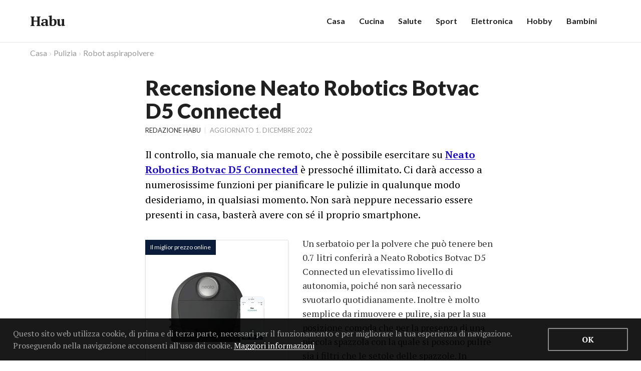

--- FILE ---
content_type: text/html; charset=UTF-8
request_url: https://www.habu.it/neato-robotics-botvac-d5-connected/
body_size: 11702
content:
<!DOCTYPE html>
<html lang="it_IT" prefix="og: http://ogpme/ns#" id="website" class="no-js" itemscope="" itemtype="https://schema.org/Website">
<head> <script type="text/javascript">if(!gform){document.addEventListener("gform_main_scripts_loaded",function(){gform.scriptsLoaded=!0}),window.addEventListener("DOMContentLoaded",function(){gform.domLoaded=!0});var gform={domLoaded:!1,scriptsLoaded:!1,initializeOnLoaded:function(o){gform.domLoaded&&gform.scriptsLoaded?o():!gform.domLoaded&&gform.scriptsLoaded?window.addEventListener("DOMContentLoaded",o):document.addEventListener("gform_main_scripts_loaded",o)},hooks:{action:{},filter:{}},addAction:function(o,n,r,t){gform.addHook("action",o,n,r,t)},addFilter:function(o,n,r,t){gform.addHook("filter",o,n,r,t)},doAction:function(o){gform.doHook("action",o,arguments)},applyFilters:function(o){return gform.doHook("filter",o,arguments)},removeAction:function(o,n){gform.removeHook("action",o,n)},removeFilter:function(o,n,r){gform.removeHook("filter",o,n,r)},addHook:function(o,n,r,t,i){null==gform.hooks[o][n]&&(gform.hooks[o][n]=[]);var e=gform.hooks[o][n];null==i&&(i=n+"_"+e.length),null==t&&(t=10),gform.hooks[o][n].push({tag:i,callable:r,priority:t})},doHook:function(o,n,r){if(r=Array.prototype.slice.call(r,1),null!=gform.hooks[o][n]){var t,i=gform.hooks[o][n];i.sort(function(o,n){return o.priority-n.priority});for(var e=0;e<i.length;e++)"function"!=typeof(t=i[e].callable)&&(t=window[t]),"action"==o?t.apply(null,r):r[0]=t.apply(null,r)}if("filter"==o)return r[0]},removeHook:function(o,n,r,t){if(null!=gform.hooks[o][n])for(var i=gform.hooks[o][n],e=i.length-1;0<=e;e--)null!=t&&t!=i[e].tag||null!=r&&r!=i[e].priority||i.splice(e,1)}}}</script>

  <!-- Charset & Title -->
  <meta charset="UTF-8">
  <title>Recensione Neato Robotics Botvac D5 Connected - Habu.it</title><link rel="preload" as="style" href="https://fonts.googleapis.com/css?family=PT%20Serif%3A400%2C700%7CLato%3A400%2C700%2C900&#038;display=swap" /><link rel="stylesheet" href="https://fonts.googleapis.com/css?family=PT%20Serif%3A400%2C700%7CLato%3A400%2C700%2C900&#038;display=swap" media="print" onload="this.media='all'" /><noscript><link rel="stylesheet" href="https://fonts.googleapis.com/css?family=PT%20Serif%3A400%2C700%7CLato%3A400%2C700%2C900&#038;display=swap" /></noscript>
  <meta name="viewport" content="width=device-width, initial-scale=1, maximum-scale=1">

        <meta name="description" content="Il controllo, sia manuale che remoto, che è possibile esercitare su Neato Robotics Botvac D5 Connected è pressoché illimitato. Ci darà accesso a numero ..." />
    <meta property="og:description" content="Il controllo, sia manuale che remoto, che è possibile esercitare su Neato Robotics Botvac D5 Connected è pressoché illimitato. Ci darà accesso a numero ..." />
  
  <!-- Favicons -->
  <link rel="apple-touch-icon" href="https://www.habu.it/habu-favicon-180x180.ico" sizes="180x180">
  <link rel="icon" href="https://www.habu.it/habu-favicon-182x182.ico" sizes="182x182">
  <link rel="icon" href="https://www.habu.it/habu-favicon-144x144.ico" sizes="144x144">
  <link rel="icon" href="https://www.habu.it/habu-favicon-96x96.ico" sizes="96x96">
  <link rel="icon" href="https://www.habu.it/habu-favicon-48x48.ico" sizes="48x48">
  <link rel="icon" href="https://www.habu.it/habu-favicon-32x32.ico" sizes="32x32">
  <link rel="icon" href="https://www.habu.it/habu-favicon-16x16.ico" sizes="16x16">

  <!-- Website microdata -->
  <meta itemprop="name" content="Habu.it">
  <link itemprop="url" href="https://www.habu.it">
  <meta itemprop="inLanguage" content="it-IT">

  <!-- CSS -->
  
  <link rel="preconnect" href="https://fonts.gstatic.com/" crossorigin>

  <!-- <link rel="stylesheet" href="http://basehold.it/12"> -->
  <link rel="stylesheet" href="https://www.habu.it/wp-content/themes/habu/css/theme.css">
    <link rel="stylesheet" href="https://www.habu.it/wp-content/themes/habu/css/vendor/swiper.css">
  <meta name='robots' content='index, follow, max-image-preview:large, max-snippet:-1, max-video-preview:-1' />

	<!-- This site is optimized with the Yoast SEO plugin v19.11 - https://yoast.com/wordpress/plugins/seo/ -->
	<link rel="canonical" href="https://www.habu.it/neato-robotics-botvac-d5-connected/" />
	<meta property="og:locale" content="it_IT" />
	<meta property="og:type" content="article" />
	<meta property="og:title" content="Recensione Neato Robotics Botvac D5 Connected - Habu.it" />
	<meta property="og:description" content="Un serbatoio per la polvere che può tenere ben 0.7 litri conferirà a Neato Robotics Botvac D5 Connected un elevatissimo livello di autonomia, poiché non sarà necessario svuotarlo quotidianamente. Inoltre è molto semplice da rimuovere e pulire, sia per la sua posizione comoda che per la presenza di una piccola spazzola con la quale si [&hellip;]" />
	<meta property="og:url" content="https://www.habu.it/neato-robotics-botvac-d5-connected/" />
	<meta property="og:site_name" content="Habu" />
	<meta property="article:modified_time" content="2022-12-01T18:49:55+00:00" />
	<meta property="og:image" content="https://images.habu.it/neato-robotics-botvac-d5-connected.jpg" />
	<meta property="og:image:width" content="600" />
	<meta property="og:image:height" content="600" />
	<meta property="og:image:type" content="image/jpeg" />
	<meta name="twitter:card" content="summary_large_image" />
	<!-- / Yoast SEO plugin. -->


<link rel='stylesheet' id='classic-theme-styles-css' href='https://www.habu.it/wp-includes/css/classic-themes.min.css?ver=1' type='text/css' media='all' />

</head>

  <body id="body" class="review-template-default single single-review postid-8144" itemscope="itemscope" itemtype="https://schema.org/WebPage">
<header id="site-header" class="site-header">
  <div class="wrap wrap--site-header">

    <div class="title-area title-area--primary">
      <p class="site-title">
        <a href="https://www.habu.it" class="site-title__link">Habu</a>
      </p>
    </div><!-- /title-area -->

              <nav id="nav-primary" class="nav nav--primary panel" role="navigation">
        <ul id="menu-primary" class="menu menu--primary">
                      <li class=" menu-item menu-item-type-taxonomy menu-item-object-tax menu-item-72">
              <a href="https://www.habu.it/c/casa/" class="menu-item__link">
                Casa
              </a>
            </li>
                      <li class=" menu-item menu-item-type-taxonomy menu-item-object-tax menu-item-15325">
              <a href="https://www.habu.it/c/cucina/" class="menu-item__link">
                Cucina
              </a>
            </li>
                      <li class=" menu-item menu-item-type-taxonomy menu-item-object-tax menu-item-76">
              <a href="https://www.habu.it/c/salute/" class="menu-item__link">
                Salute
              </a>
            </li>
                      <li class=" menu-item menu-item-type-taxonomy menu-item-object-tax menu-item-15326">
              <a href="https://www.habu.it/c/sport/" class="menu-item__link">
                Sport
              </a>
            </li>
                      <li class=" menu-item menu-item-type-taxonomy menu-item-object-tax menu-item-74">
              <a href="https://www.habu.it/c/elettronica/" class="menu-item__link">
                Elettronica
              </a>
            </li>
                      <li class=" menu-item menu-item-type-taxonomy menu-item-object-tax menu-item-15327">
              <a href="https://www.habu.it/c/hobby/" class="menu-item__link">
                Hobby
              </a>
            </li>
                      <li class=" menu-item menu-item-type-taxonomy menu-item-object-tax menu-item-73">
              <a href="https://www.habu.it/c/bambini/" class="menu-item__link">
                Bambini
              </a>
            </li>
                  </ul> <!-- /menu -->
      </nav> <!-- /nav -->
      <button type="button" id="mobile-menu-link" class="mobile-menu-link">Menu</button>
    
  </div> <!-- /wrap -->
</header> <!-- /site-header -->

<div class="site-inner">
      

<div class="breadcrumb-area">
  <div class="wrap">
    <ol id="breadcrumb" class="breadcrumb" itemprop="breadcrumb" itemscope="itemscope" itemtype="https://schema.org/BreadcrumbList">
            
                                                
<li class="breadcrumb-item" itemprop="itemListElement" itemscope="itemscope" itemtype="https://schema.org/ListItem">
  <a href="https://www.habu.it/c/casa/" class="breadcrumb-item__link" itemprop="item">
    <span itemprop="name">Casa</span>
  </a>
  <meta itemprop="position" content="1">
</li>

          
          

                                          
<li class="breadcrumb-item" itemprop="itemListElement" itemscope="itemscope" itemtype="https://schema.org/ListItem">
  <a href="https://www.habu.it/c/pulizia/" class="breadcrumb-item__link" itemprop="item">
    <span itemprop="name">Pulizia</span>
  </a>
  <meta itemprop="position" content="2">
</li>

          
          

                                          
<li class="breadcrumb-item breadcrumb-item--last" itemprop="itemListElement" itemscope="itemscope" itemtype="https://schema.org/ListItem">
  <a href="https://www.habu.it/robot-aspirapolvere/" class="breadcrumb-item__link" itemprop="item">
    <span itemprop="name">Robot aspirapolvere</span>
  </a>
  <meta itemprop="position" content="3">
</li>

          
                      <li class="breadcrumb-current-item" itemprop="itemListElement" itemscope="itemscope" itemtype="https://schema.org/ListItem">
              <span itemprop="name">Neato Robotics Botvac D5 Connected</span>
              <meta itemprop="position" content="4">
            </li>
          

        
      
                  
          </ol> <!-- /breadcrumb-item -->
  </div> <!-- /wrap -->
</div> <!-- /breadcrumb-area » -->


  <main class="site-content">
    <div class="wrap wrap--inner">

  
<link itemprop="primaryImageOfPage" itemscope="" itemtype="https://schema.org/ImageObject" href="#img-neato-robotics-botvac-d5-connected" itemref="img-neato-robotics-botvac-d5-connected">

<article id="entry-8144" class="entry post post-8144" itemprop="mainEntity" itemscope="" itemtype="https://schema.org/Review">

  <header class="entry__header">
    <h1 class="h1 review-title" itemprop="name headline">Recensione Neato Robotics Botvac D5 Connected</h1>

    <p class="entry-meta entry-meta--review">
      <span id="entry-author" class="entry-author" itemprop="author" itemscope="" itemtype="https://schema.org/Person">
        Redazione <span id="author-name" class="entry-author__name" itemprop="name">Habu</span><span class="meta-separator">|</span>
      </span>
      <span id="entry-last-update" class="entry-last-update">
        <span class="entry-last-update-label">Aggiornato </span><span itemprop="dateModified" content="2022-12-01T18:49:55+00:00">1. dicembre 2022</span>
        <meta itemprop="datePublished" content="2019-03-06T13:31:30+00:00">
      </span>

      <span id="site-publisher" class="site-publisher" itemprop="publisher" itemscope="" itemtype="https://schema.org/Organization">
        <meta itemprop="name" content="Habu">
        <link itemprop="url" href="https://www.habu.it">

        <span id="site-publisher-logo" class="site-publisher-logo" itemprop="logo" itemscope="" itemtype="https://schema.org/ImageObject">
          <link id="site-publisher-logo-url" itemprop="url" href="https://www.habu.it/logo-habu.jpg">
          <meta itemprop="width" content="145">
          <meta itemprop="height" content="60">
        </span>
      </span>

      <link itemprop="url" href="https://www.habu.it/neato-robotics-botvac-d5-connected/">
      <link itemprop="mainEntityOfPage" href="https://www.habu.it/neato-robotics-botvac-d5-connected/">
      <meta itemprop="inLanguage" content="it-IT">
    </p>

                <p id="recap" class="recap" itemprop="description">
  Il controllo, sia manuale che remoto, che è possibile esercitare su <a class="go-click recap__link" data-asin="B01KV1C1D6">Neato Robotics Botvac D5 Connected</a> è pressoché illimitato. Ci darà accesso a numerosissime funzioni per pianificare le pulizie in qualunque modo desideriamo, in qualsiasi momento. Non sarà neppure necessario essere presenti in casa, basterà avere con sé il proprio smartphone.
</p>

      </header> <!-- /entry__header -->

  <div class="entry__content">
        

<div class="product-single product" itemprop="itemReviewed" itemscope="" itemtype="https://schema.org/Product">
  <div class="product-single__header product__header">

    <a class="go-click product-thumbnail-link thumbnail-link" data-asin="B01KV1C1D6">
      <picture>
        <source type="image/webp" srcset="https://images.habu.it/neato-robotics-botvac-d5-connected-192x192-c-center.jpg.webp 1x, https://images.habu.it/neato-robotics-botvac-d5-connected-384x384-c-center.jpg.webp 2x">
        <source srcset="https://images.habu.it/neato-robotics-botvac-d5-connected-192x192-c-center.jpg 1x, https://images.habu.it/neato-robotics-botvac-d5-connected-384x384-c-center.jpg 2x">
        <img src="https://images.habu.it/neato-robotics-botvac-d5-connected.jpg" id="img-neato-robotics-botvac-d5-connected" class="product-thumbnail-img thumbnail-img" alt="recensione Neato Robotics Botvac D5 Connected" width="192" height="192" loading="eager" itemprop="image">
      </picture>
    </a>

    <p class="product-label">Il miglior prezzo online</p>
  </div> <!-- /product-single__header -->

  <div class="product-single__body product__body">
    <p class="product-single-title product-title h4">
      <a class="go-click product-title__link" data-asin="B01KV1C1D6">
        <span itemprop="name">Neato Robotics Botvac D5 Connected</span>
      </a>
    </p>

    <div class="product-single-meta product-meta">
      <p class="product-single-meta__rating product-meta__rating">
        <span class="rating-stars rating-stars--4">
                      <span class="rating-star rating-star--1"></span>
                      <span class="rating-star rating-star--2"></span>
                      <span class="rating-star rating-star--3"></span>
                      <span class="rating-star rating-star--4"></span>
                      <span class="rating-star rating-star--5"></span>
                  </span>
        <span class="rating-average drop-label-data" data-rating-label="Nostra valutazione">(<span class="rating-average-value">4.1</span>)</span>
      </p> <!-- /product-single-meta__rating -->

      <p class="product-single-meta__deal product-meta__deal">
        <span class="meta-price meta-price--offer" itemprop="offers" itemscope itemtype="https://schema.org/Offer">
          <span class="meta-price__label">Offerta:</span>
          <span class="meta-price__amount"  itemprop="price" content="375.28">375,28 <span itemprop="priceCurrency" content="EUR">&euro;</span></span>

                      <link itemprop="itemCondition" href="https://schema.org/NewCondition">

                          <link itemprop="availability" href="https://schema.org/LimitedAvailability">
            
            <meta itemprop="priceValidUntil" content="2026-01-08">
            <link itemprop="url" href="https://www.habu.it/neato-robotics-botvac-d5-connected/">
                  </span>
        <span class="meta-price meta-price--listing">
          <span class="meta-price__label">Prezzo:</span>
          <span class="meta-price__amount">649,99</span>
        </span>
        <span class="meta-price meta-price--discount">
          <span class="meta-price__label">Sconto:</span>
          <span class="meta-price__amount"><span class="amount-saved">274,71</span> <span class="percentage-saved">(42%)</span></span>
          <span class="last-update-content drop-label-data drop-label-data--boxed" data-last-update="Il prezzo e la disponibilità del prodotto sono accurati alla data 09.12.2025 ora 13:00:27 indicata e sono soggetti a modifiche.">*</span>
        </span>
      </p> <!-- /product-single-meta__deal -->
    </div> <!-- /product-single-meta -->

    <p class="btn-group">
      <button class="go-click btn btn--primary" data-asin="B01KV1C1D6">Vai all'offerta</button>
    </p>

          <meta itemprop="brand" content="Neato Robotics">
      <meta itemprop="gtin13" content="0810841012243">
      <meta itemprop="sku" content="B01KV1C1D6">
      </div> <!-- /product-single__body -->
</div> <!-- /product-single -->


    <div class="product-review__content">
      <div class="product-single-review" itemprop="reviewBody">
        <p>Un serbatoio per la polvere che può tenere ben 0.7 litri conferirà a Neato Robotics Botvac D5 Connected un elevatissimo livello di autonomia, poiché non sarà necessario svuotarlo quotidianamente. Inoltre è molto semplice da rimuovere e pulire, sia per la sua posizione comoda che per la presenza di una piccola spazzola con la quale si possono pulire sia i filtri che le setole delle spazzole. In questo modo, tutto sarà efficiente e libero di muoversi senza intoppi.</p>
<p>Anche la batteria rende questo robot molto autosufficiente, poiché lo renderà in grado di coprire in un solo passaggio fino a 420 metri quadrati prima di dover tornare in base – sempre autonomamente – e rimettersi in carica. Tutto ciò lo può fare tranquillamente da solo, tuttavia sono comunque presenti delle pratiche spie luminose che ci informano costantemente sullo stato della batteria. Come se non bastasse, potremo ricevere notifiche a riguardo anche tramite l’applicazione su telefono.</p>
<h2>Percorso e pianificazione</h2>
<p>Il tragitto automatico generalmente percorso da Neato Robotics Botvac D5 Connected segue delle linee rette, percorrendo a zig zag tutta la lunghezza delle stanze. La presenza di Laser Smart, tuttavia, renderà possibile una pianificazione preventiva degli spostamenti che dovrà effettuare per evitare gli ostacoli senza saltare la pulizia in alcune zone. Possiamo anche intervenire manualmente su questa pianificazione, ma in generale il robot è perfettamente in grado di effettuarla da solo.</p>
<p>La notevole memoria interna consente la mappatura di ben tre piani diversi della casa, per una pulizia ottimale anche nelle abitazioni che si sviluppano su più livelli. Sono disponibili due diversi livelli di intensità di aspirazione e rotazione delle spazzole, per adattarsi a diversi livelli di sporcizia. È anche possibile azionare il robot per pulire una macchia, indirizzandolo manualmente verso l’area interessata. Nessun angolo della casa rimarrà impolverato, anche grazie alla sua forma a D che si insinua alla perfezione in tutti gli spigoli.</p>
<h2>Controllo Smart</h2>
<p>Il nostro smartphone sarà un prezioso strumento per il controllo e la programmazione di Neato Robotics Botvac D5 Connected. Grazie alla comoda applicazione ci basterà un tocco per accendere o spegnere il robot, ma anche per sapere sempre in quale stanza sta lavorando e quanta strada ha percorso consultando la Coverage Map. Ci fornirà inoltre un resoconto dettagliato di ogni pulizia effettuata e anche delle 20 precedenti per capire, in caso di risultati non soddisfacenti, se la causa è dovuta a intralci sul percorso.</p>
<p>Avremo anche la facoltà di impostare un percorso di pulizia a nostra scelta, senza lasciare che l’aspirapolvere segua il tragitto che ha memorizzato. Potremo infatti decidere di pulire una sola stanza o solo metà della casa, ma anche fare in modo che il robot aggiri certe zone, dove per esempio sono collocati oggetti che si incastrerebbero nella bocchetta o che potrebbero cadere se urtati. Come se non bastasse, sarà anche possibile impostare modalità e avvio usando i comandi vocali.</p>

      </div>

      <div id="products-comparison" class="products-comparison">
        <h2 class="table-caption h4">Robot aspirapolvere (Prezzi &amp; Offerte)</h2>
        <table id="products-comparison-table" class="products-comparison-table table" role="table">
          <thead class="table__header">
            <tr class="table-row" role="row">
              <th class="table-header-cell table-header-cell--product" role="columnheader">Prodotto</th>
              <th class="table-header-cell table-header-cell--offer" role="columnheader">Offerta</th>
              <th class="table-header-cell table-header-cell--discount" role="columnheader">Sconto</th>
              <th class="table-header-cell table-header-cell--valutation" role="columnheader">Voto</th>
            </tr>
          </thead>

          <tbody class="table__body">
            <tr class="table-row" role="row">
              <td class="table-cell" data-heading="Prodotto" role="cell">
                <span class="table-inner-cell table-meta-product">
                  <picture>
                    <source type="image/webp" srcset="https://images.habu.it/neato-robotics-botvac-d5-connected-36x36-c-center.jpg.webp 1x, https://images.habu.it/neato-robotics-botvac-d5-connected-72x72-c-center.jpg.webp 2x">
                    <source srcset="https://images.habu.it/neato-robotics-botvac-d5-connected-36x36-c-center.jpg 1x, https://images.habu.it/neato-robotics-botvac-d5-connected-72x72-c-center.jpg 2x">
                    <img src="https://images.habu.it/neato-robotics-botvac-d5-connected.jpg" class="table-product-thumbnail" alt="Neato Robotics Botvac D5 Connected" width="36" height="36" loading="lazy">
                  </picture>
                  <span class="table-product-title">
                    <a class="go-click btn btn--inline" data-asin="B01KV1C1D6">Neato Robotics Botvac D5 Connected</a>
                  </span>
                </span>
              </td>
              <td class="table-cell table-cell--price" data-heading="Offerta" role="cell">
                <span class="table-inner-cell table-meta-price">
                  <span class="table-meta-price__offer">375,28 &euro;</span>
                  <del class="table-meta-price__listing">649,99</del>
                  <span class="last-update-content drop-label-data drop-label-data--table-comparision" data-last-update="Il prezzo e la disponibilità del prodotto sono accurati alla data 09.12.2025 ora 13:00:27 indicata e sono soggetti a modifiche.">*</span>
                </span>
              </td>
              <td class="table-cell table-cell--discount" data-heading="Sconto" role="cell">
                <span class="table-inner-cell table-meta-price">
                  <span class="table-meta-price__mount-saved">274,71 &euro;</span>
                  <span class="table-meta-price__percentage-saved">(42%)</span>
                </span>
              </td>
              <td class="table-cell table-cell--rating" data-heading="Valutazione" role="cell">
                <span class="table-inner-cell table-meta-rating">
                  <span class="rating-stars rating-stars--4">
                                          <span class="rating-star rating-star--1 rating-star--table"></span>
                                          <span class="rating-star rating-star--2 rating-star--table"></span>
                                          <span class="rating-star rating-star--3 rating-star--table"></span>
                                          <span class="rating-star rating-star--4 rating-star--table"></span>
                                          <span class="rating-star rating-star--5 rating-star--table"></span>
                                      </span>
                  <span class="rating-average drop-label-data" data-rating-label="Nostra valutazione" itemprop="reviewRating" itemscope="" itemtype="https://schema.org/Rating">
                    (<span class="rating-average-value" itemprop="ratingValue">4.1</span>)

                    <meta itemprop="bestRating" content="5">
                    <meta itemprop="worstRating" content="1">
                  </span>
                </span>
              </td>
            </tr>
          </tbody>
        </table>
      </div> <!-- /products-comparison -->

    </div> <!-- /product-review__content -->
  </div> <!-- /entry__content -->

</article> <!-- /entry -->


    </div> <!-- /wrap -->
</main> <!-- /site-content -->

<aside id="sidebar-primary" class="sidebar sidebar--primary" role="complementary">

  <div class="related-reviews hero">
    <div class="wrap">

      <h2 class="h2 hero-title">
        Scopri ulteriori recensioni e opinioni
      </h2>
      <p class="recap hero-recap">
        Leggi e valuta tutte altre caratteristiche importanti dei modelli che abbiamo selezionato e recensito.
      </p>

            <div class="lunchbox lunchbox--related-reviews">
        <div class="swiper-container">

            <div class="swiper-wrapper">
                            
                
              
                
              
                
              
                
              
                                  
                    <div class="swiper-slide">
                                            

<div class="product-related product">
  <div class="product-related__header product__header">
        <a href="https://www.habu.it/irobot-roomba-i7156/" class="product-thumbnail-link thumbnail-link" title="Recensione iRobot Roomba i7156">
      <picture>
        <source type="image/webp" srcset="https://images.habu.it/irobot-roomba-i7156-192x192-c-center.jpg.webp 1x, https://images.habu.it/irobot-roomba-i7156-384x384-c-center.jpg.webp 2x">
        <source srcset="https://images.habu.it/irobot-roomba-i7156-192x192-c-center.jpg 1x, https://images.habu.it/irobot-roomba-i7156-384x384-c-center.jpg 2x">
        <img src="https://images.habu.it/irobot-roomba-i7156.jpg" class="product-thumbnail-img thumbnail-img" alt="recensione iRobot Roomba i7156" width="192" height="192" loading="lazy">
      </picture>
    </a>
  </div> <!-- /product-related__header -->

  <div class="product-related__body product__body">
    <p class="product-related-title h5">
      <a href="https://www.habu.it/irobot-roomba-i7156/" class="product-related-title__link">
        iRobot Roomba i7156
      </a>
    </p>
  </div> <!-- /product-related__body -->
</div> <!-- /product-related -->

                    </div> <!-- /swiper-slider -->

                                                      
              
                                  
                    <div class="swiper-slide">
                                            

<div class="product-related product">
  <div class="product-related__header product__header">
        <a href="https://www.habu.it/irobot-roomba-650/" class="product-thumbnail-link thumbnail-link" title="Recensione iRobot Roomba 650">
      <picture>
        <source type="image/webp" srcset="https://images.habu.it/irobot-roomba-650-192x192-c-center.jpg.webp 1x, https://images.habu.it/irobot-roomba-650-384x384-c-center.jpg.webp 2x">
        <source srcset="https://images.habu.it/irobot-roomba-650-192x192-c-center.jpg 1x, https://images.habu.it/irobot-roomba-650-384x384-c-center.jpg 2x">
        <img src="https://images.habu.it/irobot-roomba-650.jpg" class="product-thumbnail-img thumbnail-img" alt="recensione iRobot Roomba 650" width="192" height="192" loading="lazy">
      </picture>
    </a>
  </div> <!-- /product-related__header -->

  <div class="product-related__body product__body">
    <p class="product-related-title h5">
      <a href="https://www.habu.it/irobot-roomba-650/" class="product-related-title__link">
        iRobot Roomba 650
      </a>
    </p>
  </div> <!-- /product-related__body -->
</div> <!-- /product-related -->

                    </div> <!-- /swiper-slider -->

                                                      
              
                                  
                    <div class="swiper-slide">
                                            

<div class="product-related product">
  <div class="product-related__header product__header">
        <a href="https://www.habu.it/irobot-roomba-615/" class="product-thumbnail-link thumbnail-link" title="Recensione iRobot Roomba 615">
      <picture>
        <source type="image/webp" srcset="https://images.habu.it/irobot-roomba-615-192x192-c-center.jpg.webp 1x, https://images.habu.it/irobot-roomba-615-384x384-c-center.jpg.webp 2x">
        <source srcset="https://images.habu.it/irobot-roomba-615-192x192-c-center.jpg 1x, https://images.habu.it/irobot-roomba-615-384x384-c-center.jpg 2x">
        <img src="https://images.habu.it/irobot-roomba-615.jpg" class="product-thumbnail-img thumbnail-img" alt="recensione iRobot Roomba 615" width="192" height="192" loading="lazy">
      </picture>
    </a>
  </div> <!-- /product-related__header -->

  <div class="product-related__body product__body">
    <p class="product-related-title h5">
      <a href="https://www.habu.it/irobot-roomba-615/" class="product-related-title__link">
        iRobot Roomba 615
      </a>
    </p>
  </div> <!-- /product-related__body -->
</div> <!-- /product-related -->

                    </div> <!-- /swiper-slider -->

                                                      
              
                                  
                    <div class="swiper-slide">
                                            

<div class="product-related product">
  <div class="product-related__header product__header">
        <a href="https://www.habu.it/irobot-roomba-772e/" class="product-thumbnail-link thumbnail-link" title="Recensione iRobot Roomba 772e">
      <picture>
        <source type="image/webp" srcset="https://images.habu.it/irobot-roomba-772e-192x192-c-center.jpg.webp 1x, https://images.habu.it/irobot-roomba-772e-384x384-c-center.jpg.webp 2x">
        <source srcset="https://images.habu.it/irobot-roomba-772e-192x192-c-center.jpg 1x, https://images.habu.it/irobot-roomba-772e-384x384-c-center.jpg 2x">
        <img src="https://images.habu.it/irobot-roomba-772e.jpg" class="product-thumbnail-img thumbnail-img" alt="recensione iRobot Roomba 772e" width="192" height="192" loading="lazy">
      </picture>
    </a>
  </div> <!-- /product-related__header -->

  <div class="product-related__body product__body">
    <p class="product-related-title h5">
      <a href="https://www.habu.it/irobot-roomba-772e/" class="product-related-title__link">
        iRobot Roomba 772e
      </a>
    </p>
  </div> <!-- /product-related__body -->
</div> <!-- /product-related -->

                    </div> <!-- /swiper-slider -->

                                                      
              
                                  
                    <div class="swiper-slide">
                                            

<div class="product-related product">
  <div class="product-related__header product__header">
        <a href="https://www.habu.it/ilife-v3s-pro/" class="product-thumbnail-link thumbnail-link" title="Recensione ILife V3S Pro">
      <picture>
        <source type="image/webp" srcset="https://images.habu.it/ilife-v3s-pro-192x192-c-center.jpg.webp 1x, https://images.habu.it/ilife-v3s-pro-384x384-c-center.jpg.webp 2x">
        <source srcset="https://images.habu.it/ilife-v3s-pro-192x192-c-center.jpg 1x, https://images.habu.it/ilife-v3s-pro-384x384-c-center.jpg 2x">
        <img src="https://images.habu.it/ilife-v3s-pro.jpg" class="product-thumbnail-img thumbnail-img" alt="recensione ILife V3S Pro" width="192" height="192" loading="lazy">
      </picture>
    </a>
  </div> <!-- /product-related__header -->

  <div class="product-related__body product__body">
    <p class="product-related-title h5">
      <a href="https://www.habu.it/ilife-v3s-pro/" class="product-related-title__link">
        ILife V3S Pro
      </a>
    </p>
  </div> <!-- /product-related__body -->
</div> <!-- /product-related -->

                    </div> <!-- /swiper-slider -->

                                                      
              
                                  
                    <div class="swiper-slide">
                                            

<div class="product-related product">
  <div class="product-related__header product__header">
        <a href="https://www.habu.it/samsung-powerbot-vr7000/" class="product-thumbnail-link thumbnail-link" title="Recensione Samsung POWERbot VR7000">
      <picture>
        <source type="image/webp" srcset="https://images.habu.it/samsung-powerbot-vr7000-192x192-c-center.jpg.webp 1x, https://images.habu.it/samsung-powerbot-vr7000-384x384-c-center.jpg.webp 2x">
        <source srcset="https://images.habu.it/samsung-powerbot-vr7000-192x192-c-center.jpg 1x, https://images.habu.it/samsung-powerbot-vr7000-384x384-c-center.jpg 2x">
        <img src="https://images.habu.it/samsung-powerbot-vr7000.jpg" class="product-thumbnail-img thumbnail-img" alt="recensione Samsung POWERbot VR7000" width="192" height="192" loading="lazy">
      </picture>
    </a>
  </div> <!-- /product-related__header -->

  <div class="product-related__body product__body">
    <p class="product-related-title h5">
      <a href="https://www.habu.it/samsung-powerbot-vr7000/" class="product-related-title__link">
        Samsung POWERbot VR7000
      </a>
    </p>
  </div> <!-- /product-related__body -->
</div> <!-- /product-related -->

                    </div> <!-- /swiper-slider -->

                                                      
              
                                  
                    <div class="swiper-slide">
                                            

<div class="product-related product">
  <div class="product-related__header product__header">
        <a href="https://www.habu.it/samsung-powerbot-vr9000/" class="product-thumbnail-link thumbnail-link" title="Recensione Samsung POWERbot VR9000">
      <picture>
        <source type="image/webp" srcset="https://images.habu.it/samsung-powerbot-vr9000-192x192-c-center.jpg.webp 1x, https://images.habu.it/samsung-powerbot-vr9000-384x384-c-center.jpg.webp 2x">
        <source srcset="https://images.habu.it/samsung-powerbot-vr9000-192x192-c-center.jpg 1x, https://images.habu.it/samsung-powerbot-vr9000-384x384-c-center.jpg 2x">
        <img src="https://images.habu.it/samsung-powerbot-vr9000.jpg" class="product-thumbnail-img thumbnail-img" alt="recensione Samsung POWERbot VR9000" width="192" height="192" loading="lazy">
      </picture>
    </a>
  </div> <!-- /product-related__header -->

  <div class="product-related__body product__body">
    <p class="product-related-title h5">
      <a href="https://www.habu.it/samsung-powerbot-vr9000/" class="product-related-title__link">
        Samsung POWERbot VR9000
      </a>
    </p>
  </div> <!-- /product-related__body -->
</div> <!-- /product-related -->

                    </div> <!-- /swiper-slider -->

                                                      
              
                                  
                    <div class="swiper-slide">
                                            

<div class="product-related product">
  <div class="product-related__header product__header">
        <a href="https://www.habu.it/vileda-virobi/" class="product-thumbnail-link thumbnail-link" title="Recensione Vileda ViROBi">
      <picture>
        <source type="image/webp" srcset="https://images.habu.it/vileda-virobi-192x192-c-center.jpg.webp 1x, https://images.habu.it/vileda-virobi-384x384-c-center.jpg.webp 2x">
        <source srcset="https://images.habu.it/vileda-virobi-192x192-c-center.jpg 1x, https://images.habu.it/vileda-virobi-384x384-c-center.jpg 2x">
        <img src="https://images.habu.it/vileda-virobi.jpg" class="product-thumbnail-img thumbnail-img" alt="recensione Vileda ViROBi" width="192" height="192" loading="lazy">
      </picture>
    </a>
  </div> <!-- /product-related__header -->

  <div class="product-related__body product__body">
    <p class="product-related-title h5">
      <a href="https://www.habu.it/vileda-virobi/" class="product-related-title__link">
        Vileda ViROBi
      </a>
    </p>
  </div> <!-- /product-related__body -->
</div> <!-- /product-related -->

                    </div> <!-- /swiper-slider -->

                                                      
              
                                  
                    <div class="swiper-slide">
                                            

<div class="product-related product">
  <div class="product-related__header product__header">
        <a href="https://www.habu.it/ariete-briciola/" class="product-thumbnail-link thumbnail-link" title="Recensione Ariete Briciola">
      <picture>
        <source type="image/webp" srcset="https://images.habu.it/ariete-briciola-192x192-c-center.jpg.webp 1x, https://images.habu.it/ariete-briciola-384x384-c-center.jpg.webp 2x">
        <source srcset="https://images.habu.it/ariete-briciola-192x192-c-center.jpg 1x, https://images.habu.it/ariete-briciola-384x384-c-center.jpg 2x">
        <img src="https://images.habu.it/ariete-briciola.jpg" class="product-thumbnail-img thumbnail-img" alt="recensione Ariete Briciola" width="192" height="192" loading="lazy">
      </picture>
    </a>
  </div> <!-- /product-related__header -->

  <div class="product-related__body product__body">
    <p class="product-related-title h5">
      <a href="https://www.habu.it/ariete-briciola/" class="product-related-title__link">
        Ariete Briciola
      </a>
    </p>
  </div> <!-- /product-related__body -->
</div> <!-- /product-related -->

                    </div> <!-- /swiper-slider -->

                                                      
              
                                  
                    <div class="swiper-slide">
                                            

<div class="product-related product">
  <div class="product-related__header product__header">
        <a href="https://www.habu.it/lg-hom-bot-square/" class="product-thumbnail-link thumbnail-link" title="Recensione LG Hom-Bot Square">
      <picture>
        <source type="image/webp" srcset="https://images.habu.it/lg-hom-bot-square-192x192-c-center.jpg.webp 1x, https://images.habu.it/lg-hom-bot-square-384x384-c-center.jpg.webp 2x">
        <source srcset="https://images.habu.it/lg-hom-bot-square-192x192-c-center.jpg 1x, https://images.habu.it/lg-hom-bot-square-384x384-c-center.jpg 2x">
        <img src="https://images.habu.it/lg-hom-bot-square.jpg" class="product-thumbnail-img thumbnail-img" alt="recensione LG Hom-Bot Square" width="192" height="192" loading="lazy">
      </picture>
    </a>
  </div> <!-- /product-related__header -->

  <div class="product-related__body product__body">
    <p class="product-related-title h5">
      <a href="https://www.habu.it/lg-hom-bot-square/" class="product-related-title__link">
        LG Hom-Bot Square
      </a>
    </p>
  </div> <!-- /product-related__body -->
</div> <!-- /product-related -->

                    </div> <!-- /swiper-slider -->

                                                      
              
                                  
                    <div class="swiper-slide">
                                            

<div class="product-related product">
  <div class="product-related__header product__header">
        <a href="https://www.habu.it/irobot-roomba-782/" class="product-thumbnail-link thumbnail-link" title="Recensione iRobot Roomba 782">
      <picture>
        <source type="image/webp" srcset="https://images.habu.it/irobot-roomba-782-192x192-c-center.jpg.webp 1x, https://images.habu.it/irobot-roomba-782-384x384-c-center.jpg.webp 2x">
        <source srcset="https://images.habu.it/irobot-roomba-782-192x192-c-center.jpg 1x, https://images.habu.it/irobot-roomba-782-384x384-c-center.jpg 2x">
        <img src="https://images.habu.it/irobot-roomba-782.jpg" class="product-thumbnail-img thumbnail-img" alt="recensione iRobot Roomba 782" width="192" height="192" loading="lazy">
      </picture>
    </a>
  </div> <!-- /product-related__header -->

  <div class="product-related__body product__body">
    <p class="product-related-title h5">
      <a href="https://www.habu.it/irobot-roomba-782/" class="product-related-title__link">
        iRobot Roomba 782
      </a>
    </p>
  </div> <!-- /product-related__body -->
</div> <!-- /product-related -->

                    </div> <!-- /swiper-slider -->

                                                      
              
                                  
                    <div class="swiper-slide">
                                            

<div class="product-related product">
  <div class="product-related__header product__header">
        <a href="https://www.habu.it/irobot-roomba-871/" class="product-thumbnail-link thumbnail-link" title="Recensione iRobot Roomba 871">
      <picture>
        <source type="image/webp" srcset="https://images.habu.it/irobot-roomba-871-192x192-c-center.jpg.webp 1x, https://images.habu.it/irobot-roomba-871-384x384-c-center.jpg.webp 2x">
        <source srcset="https://images.habu.it/irobot-roomba-871-192x192-c-center.jpg 1x, https://images.habu.it/irobot-roomba-871-384x384-c-center.jpg 2x">
        <img src="https://images.habu.it/irobot-roomba-871.jpg" class="product-thumbnail-img thumbnail-img" alt="recensione iRobot Roomba 871" width="192" height="192" loading="lazy">
      </picture>
    </a>
  </div> <!-- /product-related__header -->

  <div class="product-related__body product__body">
    <p class="product-related-title h5">
      <a href="https://www.habu.it/irobot-roomba-871/" class="product-related-title__link">
        iRobot Roomba 871
      </a>
    </p>
  </div> <!-- /product-related__body -->
</div> <!-- /product-related -->

                    </div> <!-- /swiper-slider -->

                                                      
              
                                  
                    <div class="swiper-slide">
                                            

<div class="product-related product">
  <div class="product-related__header product__header">
        <a href="https://www.habu.it/irobot-roomba-865/" class="product-thumbnail-link thumbnail-link" title="Recensione iRobot Roomba 865">
      <picture>
        <source type="image/webp" srcset="https://images.habu.it/irobot-roomba-865-192x192-c-center.jpg.webp 1x, https://images.habu.it/irobot-roomba-865-384x384-c-center.jpg.webp 2x">
        <source srcset="https://images.habu.it/irobot-roomba-865-192x192-c-center.jpg 1x, https://images.habu.it/irobot-roomba-865-384x384-c-center.jpg 2x">
        <img src="https://images.habu.it/irobot-roomba-865.jpg" class="product-thumbnail-img thumbnail-img" alt="recensione iRobot Roomba 865" width="192" height="192" loading="lazy">
      </picture>
    </a>
  </div> <!-- /product-related__header -->

  <div class="product-related__body product__body">
    <p class="product-related-title h5">
      <a href="https://www.habu.it/irobot-roomba-865/" class="product-related-title__link">
        iRobot Roomba 865
      </a>
    </p>
  </div> <!-- /product-related__body -->
</div> <!-- /product-related -->

                    </div> <!-- /swiper-slider -->

                                                      
              
                                  
                    <div class="swiper-slide">
                                            

<div class="product-related product">
  <div class="product-related__header product__header">
        <a href="https://www.habu.it/irobot-roomba-620/" class="product-thumbnail-link thumbnail-link" title="Recensione iRobot Roomba 620">
      <picture>
        <source type="image/webp" srcset="https://images.habu.it/irobot-roomba-620-192x192-c-center.jpg.webp 1x, https://images.habu.it/irobot-roomba-620-384x384-c-center.jpg.webp 2x">
        <source srcset="https://images.habu.it/irobot-roomba-620-192x192-c-center.jpg 1x, https://images.habu.it/irobot-roomba-620-384x384-c-center.jpg 2x">
        <img src="https://images.habu.it/irobot-roomba-620.jpg" class="product-thumbnail-img thumbnail-img" alt="recensione iRobot Roomba 620" width="192" height="192" loading="lazy">
      </picture>
    </a>
  </div> <!-- /product-related__header -->

  <div class="product-related__body product__body">
    <p class="product-related-title h5">
      <a href="https://www.habu.it/irobot-roomba-620/" class="product-related-title__link">
        iRobot Roomba 620
      </a>
    </p>
  </div> <!-- /product-related__body -->
</div> <!-- /product-related -->

                    </div> <!-- /swiper-slider -->

                                                      
              
                                  
                    <div class="swiper-slide">
                                            

<div class="product-related product">
  <div class="product-related__header product__header">
        <a href="https://www.habu.it/ariete-x-clean/" class="product-thumbnail-link thumbnail-link" title="Recensione Ariete X Clean">
      <picture>
        <source type="image/webp" srcset="https://images.habu.it/ariete-x-clean-192x192-c-center.jpg.webp 1x, https://images.habu.it/ariete-x-clean-384x384-c-center.jpg.webp 2x">
        <source srcset="https://images.habu.it/ariete-x-clean-192x192-c-center.jpg 1x, https://images.habu.it/ariete-x-clean-384x384-c-center.jpg 2x">
        <img src="https://images.habu.it/ariete-x-clean.jpg" class="product-thumbnail-img thumbnail-img" alt="recensione Ariete X Clean" width="192" height="192" loading="lazy">
      </picture>
    </a>
  </div> <!-- /product-related__header -->

  <div class="product-related__body product__body">
    <p class="product-related-title h5">
      <a href="https://www.habu.it/ariete-x-clean/" class="product-related-title__link">
        Ariete X Clean
      </a>
    </p>
  </div> <!-- /product-related__body -->
</div> <!-- /product-related -->

                    </div> <!-- /swiper-slider -->

                                                      
              
                                  
                    <div class="swiper-slide">
                                            

<div class="product-related product">
  <div class="product-related__header product__header">
        <a href="https://www.habu.it/ilife-a4s/" class="product-thumbnail-link thumbnail-link" title="Recensione ILife A4S">
      <picture>
        <source type="image/webp" srcset="https://images.habu.it/ilife-a4a-192x192-c-center.jpg.webp 1x, https://images.habu.it/ilife-a4a-384x384-c-center.jpg.webp 2x">
        <source srcset="https://images.habu.it/ilife-a4a-192x192-c-center.jpg 1x, https://images.habu.it/ilife-a4a-384x384-c-center.jpg 2x">
        <img src="https://images.habu.it/ilife-a4a.jpg" class="product-thumbnail-img thumbnail-img" alt="recensione ILife A4S" width="192" height="192" loading="lazy">
      </picture>
    </a>
  </div> <!-- /product-related__header -->

  <div class="product-related__body product__body">
    <p class="product-related-title h5">
      <a href="https://www.habu.it/ilife-a4s/" class="product-related-title__link">
        ILife A4S
      </a>
    </p>
  </div> <!-- /product-related__body -->
</div> <!-- /product-related -->

                    </div> <!-- /swiper-slider -->

                                                      
              
                                  
                    <div class="swiper-slide">
                                            

<div class="product-related product">
  <div class="product-related__header product__header">
        <a href="https://www.habu.it/ariete-display-evolution-2-0/" class="product-thumbnail-link thumbnail-link" title="Recensione Ariete Display Evolution 2.0">
      <picture>
        <source type="image/webp" srcset="https://images.habu.it/ariete-display-evolution-2.0-192x192-c-center.jpg.webp 1x, https://images.habu.it/ariete-display-evolution-2.0-384x384-c-center.jpg.webp 2x">
        <source srcset="https://images.habu.it/ariete-display-evolution-2.0-192x192-c-center.jpg 1x, https://images.habu.it/ariete-display-evolution-2.0-384x384-c-center.jpg 2x">
        <img src="https://images.habu.it/ariete-display-evolution-2.0.jpg" class="product-thumbnail-img thumbnail-img" alt="recensione Ariete Display Evolution 2.0" width="192" height="192" loading="lazy">
      </picture>
    </a>
  </div> <!-- /product-related__header -->

  <div class="product-related__body product__body">
    <p class="product-related-title h5">
      <a href="https://www.habu.it/ariete-display-evolution-2-0/" class="product-related-title__link">
        Ariete Display Evolution 2.0
      </a>
    </p>
  </div> <!-- /product-related__body -->
</div> <!-- /product-related -->

                    </div> <!-- /swiper-slider -->

                                                      
              
                                  
                    <div class="swiper-slide">
                                            

<div class="product-related product">
  <div class="product-related__header product__header">
        <a href="https://www.habu.it/ariete-pro-evolution/" class="product-thumbnail-link thumbnail-link" title="Recensione Ariete Pro Evolution">
      <picture>
        <source type="image/webp" srcset="https://images.habu.it/ariete-pro-evolution-192x192-c-center.jpg.webp 1x, https://images.habu.it/ariete-pro-evolution-384x384-c-center.jpg.webp 2x">
        <source srcset="https://images.habu.it/ariete-pro-evolution-192x192-c-center.jpg 1x, https://images.habu.it/ariete-pro-evolution-384x384-c-center.jpg 2x">
        <img src="https://images.habu.it/ariete-pro-evolution.jpg" class="product-thumbnail-img thumbnail-img" alt="recensione Ariete Pro Evolution" width="192" height="192" loading="lazy">
      </picture>
    </a>
  </div> <!-- /product-related__header -->

  <div class="product-related__body product__body">
    <p class="product-related-title h5">
      <a href="https://www.habu.it/ariete-pro-evolution/" class="product-related-title__link">
        Ariete Pro Evolution
      </a>
    </p>
  </div> <!-- /product-related__body -->
</div> <!-- /product-related -->

                    </div> <!-- /swiper-slider -->

                                                      
              
                                  
                    <div class="swiper-slide">
                                            

<div class="product-related product">
  <div class="product-related__header product__header">
        <a href="https://www.habu.it/ilife-a6/" class="product-thumbnail-link thumbnail-link" title="Recensione ILife A6">
      <picture>
        <source type="image/webp" srcset="https://images.habu.it/ilife-a6-192x192-c-center.jpg.webp 1x, https://images.habu.it/ilife-a6-384x384-c-center.jpg.webp 2x">
        <source srcset="https://images.habu.it/ilife-a6-192x192-c-center.jpg 1x, https://images.habu.it/ilife-a6-384x384-c-center.jpg 2x">
        <img src="https://images.habu.it/ilife-a6.jpg" class="product-thumbnail-img thumbnail-img" alt="recensione ILife A6" width="192" height="192" loading="lazy">
      </picture>
    </a>
  </div> <!-- /product-related__header -->

  <div class="product-related__body product__body">
    <p class="product-related-title h5">
      <a href="https://www.habu.it/ilife-a6/" class="product-related-title__link">
        ILife A6
      </a>
    </p>
  </div> <!-- /product-related__body -->
</div> <!-- /product-related -->

                    </div> <!-- /swiper-slider -->

                                                      
              
                                  
                    <div class="swiper-slide">
                                            

<div class="product-related product">
  <div class="product-related__header product__header">
        <a href="https://www.habu.it/vileda-vr-301/" class="product-thumbnail-link thumbnail-link" title="Recensione Vileda VR 301">
      <picture>
        <source type="image/webp" srcset="https://images.habu.it/vileda-vr-301-192x192-c-center.jpg.webp 1x, https://images.habu.it/vileda-vr-301-384x384-c-center.jpg.webp 2x">
        <source srcset="https://images.habu.it/vileda-vr-301-192x192-c-center.jpg 1x, https://images.habu.it/vileda-vr-301-384x384-c-center.jpg 2x">
        <img src="https://images.habu.it/vileda-vr-301.jpg" class="product-thumbnail-img thumbnail-img" alt="recensione Vileda VR 301" width="192" height="192" loading="lazy">
      </picture>
    </a>
  </div> <!-- /product-related__header -->

  <div class="product-related__body product__body">
    <p class="product-related-title h5">
      <a href="https://www.habu.it/vileda-vr-301/" class="product-related-title__link">
        Vileda VR 301
      </a>
    </p>
  </div> <!-- /product-related__body -->
</div> <!-- /product-related -->

                    </div> <!-- /swiper-slider -->

                                                      
              
                                  
                    <div class="swiper-slide">
                                            

<div class="product-related product">
  <div class="product-related__header product__header">
        <a href="https://www.habu.it/dirt-devil-m612-spider-2-0/" class="product-thumbnail-link thumbnail-link" title="Recensione Dirt Devil M612 Spider 2.0">
      <picture>
        <source type="image/webp" srcset="https://images.habu.it/dirt-devil-m612-spider-2.0-192x192-c-center.jpg.webp 1x, https://images.habu.it/dirt-devil-m612-spider-2.0-384x384-c-center.jpg.webp 2x">
        <source srcset="https://images.habu.it/dirt-devil-m612-spider-2.0-192x192-c-center.jpg 1x, https://images.habu.it/dirt-devil-m612-spider-2.0-384x384-c-center.jpg 2x">
        <img src="https://images.habu.it/dirt-devil-m612-spider-2.0.jpg" class="product-thumbnail-img thumbnail-img" alt="recensione Dirt Devil M612 Spider 2.0" width="192" height="192" loading="lazy">
      </picture>
    </a>
  </div> <!-- /product-related__header -->

  <div class="product-related__body product__body">
    <p class="product-related-title h5">
      <a href="https://www.habu.it/dirt-devil-m612-spider-2-0/" class="product-related-title__link">
        Dirt Devil M612 Spider 2.0
      </a>
    </p>
  </div> <!-- /product-related__body -->
</div> <!-- /product-related -->

                    </div> <!-- /swiper-slider -->

                                                      
              
                                  
                    <div class="swiper-slide">
                                            

<div class="product-related product">
  <div class="product-related__header product__header">
        <a href="https://www.habu.it/vileda-vr-101/" class="product-thumbnail-link thumbnail-link" title="Recensione Vileda VR 101">
      <picture>
        <source type="image/webp" srcset="https://images.habu.it/vileda-vr-101-192x192-c-center.jpg.webp 1x, https://images.habu.it/vileda-vr-101-384x384-c-center.jpg.webp 2x">
        <source srcset="https://images.habu.it/vileda-vr-101-192x192-c-center.jpg 1x, https://images.habu.it/vileda-vr-101-384x384-c-center.jpg 2x">
        <img src="https://images.habu.it/vileda-vr-101.jpg" class="product-thumbnail-img thumbnail-img" alt="recensione Vileda VR 101" width="192" height="192" loading="lazy">
      </picture>
    </a>
  </div> <!-- /product-related__header -->

  <div class="product-related__body product__body">
    <p class="product-related-title h5">
      <a href="https://www.habu.it/vileda-vr-101/" class="product-related-title__link">
        Vileda VR 101
      </a>
    </p>
  </div> <!-- /product-related__body -->
</div> <!-- /product-related -->

                    </div> <!-- /swiper-slider -->

                                                      
              
                                  
                    <div class="swiper-slide">
                                            

<div class="product-related product">
  <div class="product-related__header product__header">
        <a href="https://www.habu.it/philips-fc8820-01-smartpro-active/" class="product-thumbnail-link thumbnail-link" title="Recensione Philips FC8820/01 SmartPro Active">
      <picture>
        <source type="image/webp" srcset="https://images.habu.it/philips-fc8820-01-smartpro-active-192x192-c-center.jpg.webp 1x, https://images.habu.it/philips-fc8820-01-smartpro-active-384x384-c-center.jpg.webp 2x">
        <source srcset="https://images.habu.it/philips-fc8820-01-smartpro-active-192x192-c-center.jpg 1x, https://images.habu.it/philips-fc8820-01-smartpro-active-384x384-c-center.jpg 2x">
        <img src="https://images.habu.it/philips-fc8820-01-smartpro-active.jpg" class="product-thumbnail-img thumbnail-img" alt="recensione Philips FC8820/01 SmartPro Active" width="192" height="192" loading="lazy">
      </picture>
    </a>
  </div> <!-- /product-related__header -->

  <div class="product-related__body product__body">
    <p class="product-related-title h5">
      <a href="https://www.habu.it/philips-fc8820-01-smartpro-active/" class="product-related-title__link">
        Philips FC8820/01 SmartPro Active
      </a>
    </p>
  </div> <!-- /product-related__body -->
</div> <!-- /product-related -->

                    </div> <!-- /swiper-slider -->

                                                      
              
                                  
                    <div class="swiper-slide">
                                            

<div class="product-related product">
  <div class="product-related__header product__header">
        <a href="https://www.habu.it/philips-fc8715-01-smartpro-compact/" class="product-thumbnail-link thumbnail-link" title="Recensione Philips FC8715/01 SmartPro Compact">
      <picture>
        <source type="image/webp" srcset="https://images.habu.it/philips-fc8715-01-smartpro-compact-192x192-c-center.jpg.webp 1x, https://images.habu.it/philips-fc8715-01-smartpro-compact-384x384-c-center.jpg.webp 2x">
        <source srcset="https://images.habu.it/philips-fc8715-01-smartpro-compact-192x192-c-center.jpg 1x, https://images.habu.it/philips-fc8715-01-smartpro-compact-384x384-c-center.jpg 2x">
        <img src="https://images.habu.it/philips-fc8715-01-smartpro-compact.jpg" class="product-thumbnail-img thumbnail-img" alt="recensione Philips FC8715/01 SmartPro Compact" width="192" height="192" loading="lazy">
      </picture>
    </a>
  </div> <!-- /product-related__header -->

  <div class="product-related__body product__body">
    <p class="product-related-title h5">
      <a href="https://www.habu.it/philips-fc8715-01-smartpro-compact/" class="product-related-title__link">
        Philips FC8715/01 SmartPro Compact
      </a>
    </p>
  </div> <!-- /product-related__body -->
</div> <!-- /product-related -->

                    </div> <!-- /swiper-slider -->

                                                      
              
                                  
                    <div class="swiper-slide">
                                            

<div class="product-related product">
  <div class="product-related__header product__header">
        <a href="https://www.habu.it/neato-robotics-botvac-d85/" class="product-thumbnail-link thumbnail-link" title="Recensione Neato Robotics Botvac D85">
      <picture>
        <source type="image/webp" srcset="https://images.habu.it/neato-robotics-botvac-d85-192x192-c-center.jpg.webp 1x, https://images.habu.it/neato-robotics-botvac-d85-384x384-c-center.jpg.webp 2x">
        <source srcset="https://images.habu.it/neato-robotics-botvac-d85-192x192-c-center.jpg 1x, https://images.habu.it/neato-robotics-botvac-d85-384x384-c-center.jpg 2x">
        <img src="https://images.habu.it/neato-robotics-botvac-d85.jpg" class="product-thumbnail-img thumbnail-img" alt="recensione Neato Robotics Botvac D85" width="192" height="192" loading="lazy">
      </picture>
    </a>
  </div> <!-- /product-related__header -->

  <div class="product-related__body product__body">
    <p class="product-related-title h5">
      <a href="https://www.habu.it/neato-robotics-botvac-d85/" class="product-related-title__link">
        Neato Robotics Botvac D85
      </a>
    </p>
  </div> <!-- /product-related__body -->
</div> <!-- /product-related -->

                    </div> <!-- /swiper-slider -->

                                                      
              
                                  
                    <div class="swiper-slide">
                                            

<div class="product-related product">
  <div class="product-related__header product__header">
        <a href="https://www.habu.it/dyson-360-eye/" class="product-thumbnail-link thumbnail-link" title="Recensione Dyson 360 Eye">
      <picture>
        <source type="image/webp" srcset="https://images.habu.it/dyson-360-eye-192x192-c-center.jpg.webp 1x, https://images.habu.it/dyson-360-eye-384x384-c-center.jpg.webp 2x">
        <source srcset="https://images.habu.it/dyson-360-eye-192x192-c-center.jpg 1x, https://images.habu.it/dyson-360-eye-384x384-c-center.jpg 2x">
        <img src="https://images.habu.it/dyson-360-eye.jpg" class="product-thumbnail-img thumbnail-img" alt="recensione Dyson 360 Eye" width="192" height="192" loading="lazy">
      </picture>
    </a>
  </div> <!-- /product-related__header -->

  <div class="product-related__body product__body">
    <p class="product-related-title h5">
      <a href="https://www.habu.it/dyson-360-eye/" class="product-related-title__link">
        Dyson 360 Eye
      </a>
    </p>
  </div> <!-- /product-related__body -->
</div> <!-- /product-related -->

                    </div> <!-- /swiper-slider -->

                                                      
              
                                  
                    <div class="swiper-slide">
                                            

<div class="product-related product">
  <div class="product-related__header product__header">
        <a href="https://www.habu.it/xiaomi-mi-robot-vacuum-1/" class="product-thumbnail-link thumbnail-link" title="Recensione Xiaomi Mi Robot Vacuum 1">
      <picture>
        <source type="image/webp" srcset="https://images.habu.it/xiaomi-mi-robot-vacuum-1-192x192-c-center.jpg.webp 1x, https://images.habu.it/xiaomi-mi-robot-vacuum-1-384x384-c-center.jpg.webp 2x">
        <source srcset="https://images.habu.it/xiaomi-mi-robot-vacuum-1-192x192-c-center.jpg 1x, https://images.habu.it/xiaomi-mi-robot-vacuum-1-384x384-c-center.jpg 2x">
        <img src="https://images.habu.it/xiaomi-mi-robot-vacuum-1.jpg" class="product-thumbnail-img thumbnail-img" alt="recensione Xiaomi Mi Robot Vacuum 1" width="192" height="192" loading="lazy">
      </picture>
    </a>
  </div> <!-- /product-related__header -->

  <div class="product-related__body product__body">
    <p class="product-related-title h5">
      <a href="https://www.habu.it/xiaomi-mi-robot-vacuum-1/" class="product-related-title__link">
        Xiaomi Mi Robot Vacuum 1
      </a>
    </p>
  </div> <!-- /product-related__body -->
</div> <!-- /product-related -->

                    </div> <!-- /swiper-slider -->

                                                      
              
                                  
                    <div class="swiper-slide">
                                            

<div class="product-related product">
  <div class="product-related__header product__header">
        <a href="https://www.habu.it/rowenta-rr7157-smart-force-extreme/" class="product-thumbnail-link thumbnail-link" title="Recensione Rowenta RR7157 Smart Force Extreme">
      <picture>
        <source type="image/webp" srcset="https://images.habu.it/rowenta-rr7157-smart-force-extreme-192x192-c-center.jpg.webp 1x, https://images.habu.it/rowenta-rr7157-smart-force-extreme-384x384-c-center.jpg.webp 2x">
        <source srcset="https://images.habu.it/rowenta-rr7157-smart-force-extreme-192x192-c-center.jpg 1x, https://images.habu.it/rowenta-rr7157-smart-force-extreme-384x384-c-center.jpg 2x">
        <img src="https://images.habu.it/rowenta-rr7157-smart-force-extreme.jpg" class="product-thumbnail-img thumbnail-img" alt="recensione Rowenta RR7157 Smart Force Extreme" width="192" height="192" loading="lazy">
      </picture>
    </a>
  </div> <!-- /product-related__header -->

  <div class="product-related__body product__body">
    <p class="product-related-title h5">
      <a href="https://www.habu.it/rowenta-rr7157-smart-force-extreme/" class="product-related-title__link">
        Rowenta RR7157 Smart Force Extreme
      </a>
    </p>
  </div> <!-- /product-related__body -->
</div> <!-- /product-related -->

                    </div> <!-- /swiper-slider -->

                                                      
              
                                  
                    <div class="swiper-slide">
                                            

<div class="product-related product">
  <div class="product-related__header product__header">
        <a href="https://www.habu.it/rowenta-rr6943-smart-force-essential/" class="product-thumbnail-link thumbnail-link" title="Recensione Rowenta RR6943 Smart Force Essential">
      <picture>
        <source type="image/webp" srcset="https://images.habu.it/rowenta-rr6943-smart-force-essential-192x192-c-center.jpg.webp 1x, https://images.habu.it/rowenta-rr6943-smart-force-essential-384x384-c-center.jpg.webp 2x">
        <source srcset="https://images.habu.it/rowenta-rr6943-smart-force-essential-192x192-c-center.jpg 1x, https://images.habu.it/rowenta-rr6943-smart-force-essential-384x384-c-center.jpg 2x">
        <img src="https://images.habu.it/rowenta-rr6943-smart-force-essential.jpg" class="product-thumbnail-img thumbnail-img" alt="recensione Rowenta RR6943 Smart Force Essential" width="192" height="192" loading="lazy">
      </picture>
    </a>
  </div> <!-- /product-related__header -->

  <div class="product-related__body product__body">
    <p class="product-related-title h5">
      <a href="https://www.habu.it/rowenta-rr6943-smart-force-essential/" class="product-related-title__link">
        Rowenta RR6943 Smart Force Essential
      </a>
    </p>
  </div> <!-- /product-related__body -->
</div> <!-- /product-related -->

                    </div> <!-- /swiper-slider -->

                                                      
              
                                  
                    <div class="swiper-slide">
                                            

<div class="product-related product">
  <div class="product-related__header product__header">
        <a href="https://www.habu.it/proscenic-790t/" class="product-thumbnail-link thumbnail-link" title="Recensione Proscenic 790T">
      <picture>
        <source type="image/webp" srcset="https://images.habu.it/proscenic-790t-192x192-c-center.jpg.webp 1x, https://images.habu.it/proscenic-790t-384x384-c-center.jpg.webp 2x">
        <source srcset="https://images.habu.it/proscenic-790t-192x192-c-center.jpg 1x, https://images.habu.it/proscenic-790t-384x384-c-center.jpg 2x">
        <img src="https://images.habu.it/proscenic-790t.jpg" class="product-thumbnail-img thumbnail-img" alt="recensione Proscenic 790T" width="192" height="192" loading="lazy">
      </picture>
    </a>
  </div> <!-- /product-related__header -->

  <div class="product-related__body product__body">
    <p class="product-related-title h5">
      <a href="https://www.habu.it/proscenic-790t/" class="product-related-title__link">
        Proscenic 790T
      </a>
    </p>
  </div> <!-- /product-related__body -->
</div> <!-- /product-related -->

                    </div> <!-- /swiper-slider -->

                                                      
              
                                  
                    <div class="swiper-slide">
                                            

<div class="product-related product">
  <div class="product-related__header product__header">
        <a href="https://www.habu.it/neato-robotics-botvac-d7-connected/" class="product-thumbnail-link thumbnail-link" title="Recensione Neato Robotics Botvac D7 Connected">
      <picture>
        <source type="image/webp" srcset="https://images.habu.it/neato-robotics-botvac-d7-connected-192x192-c-center.jpg.webp 1x, https://images.habu.it/neato-robotics-botvac-d7-connected-384x384-c-center.jpg.webp 2x">
        <source srcset="https://images.habu.it/neato-robotics-botvac-d7-connected-192x192-c-center.jpg 1x, https://images.habu.it/neato-robotics-botvac-d7-connected-384x384-c-center.jpg 2x">
        <img src="https://images.habu.it/neato-robotics-botvac-d7-connected.jpg" class="product-thumbnail-img thumbnail-img" alt="recensione Neato Robotics Botvac D7 Connected" width="192" height="192" loading="lazy">
      </picture>
    </a>
  </div> <!-- /product-related__header -->

  <div class="product-related__body product__body">
    <p class="product-related-title h5">
      <a href="https://www.habu.it/neato-robotics-botvac-d7-connected/" class="product-related-title__link">
        Neato Robotics Botvac D7 Connected
      </a>
    </p>
  </div> <!-- /product-related__body -->
</div> <!-- /product-related -->

                    </div> <!-- /swiper-slider -->

                                                      
              
                                                  
              
                                  
                    <div class="swiper-slide">
                                            

<div class="product-related product">
  <div class="product-related__header product__header">
        <a href="https://www.habu.it/neato-robotics-botvac-dc02-connected/" class="product-thumbnail-link thumbnail-link" title="Recensione Neato Robotics Botvac DC02 Connected">
      <picture>
        <source type="image/webp" srcset="https://images.habu.it/neato-robotics-botvac-connected-192x192-c-center.jpg.webp 1x, https://images.habu.it/neato-robotics-botvac-connected-384x384-c-center.jpg.webp 2x">
        <source srcset="https://images.habu.it/neato-robotics-botvac-connected-192x192-c-center.jpg 1x, https://images.habu.it/neato-robotics-botvac-connected-384x384-c-center.jpg 2x">
        <img src="https://images.habu.it/neato-robotics-botvac-connected.jpg" class="product-thumbnail-img thumbnail-img" alt="recensione Neato Robotics Botvac DC02 Connected" width="192" height="192" loading="lazy">
      </picture>
    </a>
  </div> <!-- /product-related__header -->

  <div class="product-related__body product__body">
    <p class="product-related-title h5">
      <a href="https://www.habu.it/neato-robotics-botvac-dc02-connected/" class="product-related-title__link">
        Neato Robotics Botvac DC02 Connected
      </a>
    </p>
  </div> <!-- /product-related__body -->
</div> <!-- /product-related -->

                    </div> <!-- /swiper-slider -->

                                                      
              
                                  
                    <div class="swiper-slide">
                                            

<div class="product-related product">
  <div class="product-related__header product__header">
        <a href="https://www.habu.it/neato-robotics-botvac-d3-connected/" class="product-thumbnail-link thumbnail-link" title="Recensione Neato Robotics Botvac D3 Connected">
      <picture>
        <source type="image/webp" srcset="https://images.habu.it/neato-robotics-botvac-d3-connected-192x192-c-center.jpg.webp 1x, https://images.habu.it/neato-robotics-botvac-d3-connected-384x384-c-center.jpg.webp 2x">
        <source srcset="https://images.habu.it/neato-robotics-botvac-d3-connected-192x192-c-center.jpg 1x, https://images.habu.it/neato-robotics-botvac-d3-connected-384x384-c-center.jpg 2x">
        <img src="https://images.habu.it/neato-robotics-botvac-d3-connected.jpg" class="product-thumbnail-img thumbnail-img" alt="recensione Neato Robotics Botvac D3 Connected" width="192" height="192" loading="lazy">
      </picture>
    </a>
  </div> <!-- /product-related__header -->

  <div class="product-related__body product__body">
    <p class="product-related-title h5">
      <a href="https://www.habu.it/neato-robotics-botvac-d3-connected/" class="product-related-title__link">
        Neato Robotics Botvac D3 Connected
      </a>
    </p>
  </div> <!-- /product-related__body -->
</div> <!-- /product-related -->

                    </div> <!-- /swiper-slider -->

                                                      
              
                                  
                    <div class="swiper-slide">
                                            

<div class="product-related product">
  <div class="product-related__header product__header">
        <a href="https://www.habu.it/irobot-roomba-980/" class="product-thumbnail-link thumbnail-link" title="Recensione iRobot Roomba 980">
      <picture>
        <source type="image/webp" srcset="https://images.habu.it/irobot-roomba-980-192x192-c-center.jpg.webp 1x, https://images.habu.it/irobot-roomba-980-384x384-c-center.jpg.webp 2x">
        <source srcset="https://images.habu.it/irobot-roomba-980-192x192-c-center.jpg 1x, https://images.habu.it/irobot-roomba-980-384x384-c-center.jpg 2x">
        <img src="https://images.habu.it/irobot-roomba-980.jpg" class="product-thumbnail-img thumbnail-img" alt="recensione iRobot Roomba 980" width="192" height="192" loading="lazy">
      </picture>
    </a>
  </div> <!-- /product-related__header -->

  <div class="product-related__body product__body">
    <p class="product-related-title h5">
      <a href="https://www.habu.it/irobot-roomba-980/" class="product-related-title__link">
        iRobot Roomba 980
      </a>
    </p>
  </div> <!-- /product-related__body -->
</div> <!-- /product-related -->

                    </div> <!-- /swiper-slider -->

                                                      
              
                                  
                    <div class="swiper-slide">
                                            

<div class="product-related product">
  <div class="product-related__header product__header">
        <a href="https://www.habu.it/irobot-roomba-896/" class="product-thumbnail-link thumbnail-link" title="Recensione iRobot Roomba 896">
      <picture>
        <source type="image/webp" srcset="https://images.habu.it/irobot-roomba-896-192x192-c-center.jpg.webp 1x, https://images.habu.it/irobot-roomba-896-384x384-c-center.jpg.webp 2x">
        <source srcset="https://images.habu.it/irobot-roomba-896-192x192-c-center.jpg 1x, https://images.habu.it/irobot-roomba-896-384x384-c-center.jpg 2x">
        <img src="https://images.habu.it/irobot-roomba-896.jpg" class="product-thumbnail-img thumbnail-img" alt="recensione iRobot Roomba 896" width="192" height="192" loading="lazy">
      </picture>
    </a>
  </div> <!-- /product-related__header -->

  <div class="product-related__body product__body">
    <p class="product-related-title h5">
      <a href="https://www.habu.it/irobot-roomba-896/" class="product-related-title__link">
        iRobot Roomba 896
      </a>
    </p>
  </div> <!-- /product-related__body -->
</div> <!-- /product-related -->

                    </div> <!-- /swiper-slider -->

                                                      
              
                                  
                    <div class="swiper-slide">
                                            

<div class="product-related product">
  <div class="product-related__header product__header">
        <a href="https://www.habu.it/irobot-roomba-895/" class="product-thumbnail-link thumbnail-link" title="Recensione iRobot Roomba 895">
      <picture>
        <source type="image/webp" srcset="https://images.habu.it/irobot-roomba-895-192x192-c-center.jpg.webp 1x, https://images.habu.it/irobot-roomba-895-384x384-c-center.jpg.webp 2x">
        <source srcset="https://images.habu.it/irobot-roomba-895-192x192-c-center.jpg 1x, https://images.habu.it/irobot-roomba-895-384x384-c-center.jpg 2x">
        <img src="https://images.habu.it/irobot-roomba-895.jpg" class="product-thumbnail-img thumbnail-img" alt="recensione iRobot Roomba 895" width="192" height="192" loading="lazy">
      </picture>
    </a>
  </div> <!-- /product-related__header -->

  <div class="product-related__body product__body">
    <p class="product-related-title h5">
      <a href="https://www.habu.it/irobot-roomba-895/" class="product-related-title__link">
        iRobot Roomba 895
      </a>
    </p>
  </div> <!-- /product-related__body -->
</div> <!-- /product-related -->

                    </div> <!-- /swiper-slider -->

                                                      
              
                                  
                    <div class="swiper-slide">
                                            

<div class="product-related product">
  <div class="product-related__header product__header">
        <a href="https://www.habu.it/irobot-roomba-866/" class="product-thumbnail-link thumbnail-link" title="Recensione iRobot Roomba 866">
      <picture>
        <source type="image/webp" srcset="https://images.habu.it/irobot-roomba-866-192x192-c-center.jpg.webp 1x, https://images.habu.it/irobot-roomba-866-384x384-c-center.jpg.webp 2x">
        <source srcset="https://images.habu.it/irobot-roomba-866-192x192-c-center.jpg 1x, https://images.habu.it/irobot-roomba-866-384x384-c-center.jpg 2x">
        <img src="https://images.habu.it/irobot-roomba-866.jpg" class="product-thumbnail-img thumbnail-img" alt="recensione iRobot Roomba 866" width="192" height="192" loading="lazy">
      </picture>
    </a>
  </div> <!-- /product-related__header -->

  <div class="product-related__body product__body">
    <p class="product-related-title h5">
      <a href="https://www.habu.it/irobot-roomba-866/" class="product-related-title__link">
        iRobot Roomba 866
      </a>
    </p>
  </div> <!-- /product-related__body -->
</div> <!-- /product-related -->

                    </div> <!-- /swiper-slider -->

                                                      
              
                                  
                    <div class="swiper-slide">
                                            

<div class="product-related product">
  <div class="product-related__header product__header">
        <a href="https://www.habu.it/irobot-roomba-696/" class="product-thumbnail-link thumbnail-link" title="Recensione iRobot Roomba 696">
      <picture>
        <source type="image/webp" srcset="https://images.habu.it/irobot-roomba-696-192x192-c-center.jpg.webp 1x, https://images.habu.it/irobot-roomba-696-384x384-c-center.jpg.webp 2x">
        <source srcset="https://images.habu.it/irobot-roomba-696-192x192-c-center.jpg 1x, https://images.habu.it/irobot-roomba-696-384x384-c-center.jpg 2x">
        <img src="https://images.habu.it/irobot-roomba-696.jpg" class="product-thumbnail-img thumbnail-img" alt="recensione iRobot Roomba 696" width="192" height="192" loading="lazy">
      </picture>
    </a>
  </div> <!-- /product-related__header -->

  <div class="product-related__body product__body">
    <p class="product-related-title h5">
      <a href="https://www.habu.it/irobot-roomba-696/" class="product-related-title__link">
        iRobot Roomba 696
      </a>
    </p>
  </div> <!-- /product-related__body -->
</div> <!-- /product-related -->

                    </div> <!-- /swiper-slider -->

                                                      
              
                                  
                    <div class="swiper-slide">
                                            

<div class="product-related product">
  <div class="product-related__header product__header">
        <a href="https://www.habu.it/irobot-roomba-691/" class="product-thumbnail-link thumbnail-link" title="Recensione iRobot Roomba 691">
      <picture>
        <source type="image/webp" srcset="https://images.habu.it/irobot-roomba-691-192x192-c-center.jpg.webp 1x, https://images.habu.it/irobot-roomba-691-384x384-c-center.jpg.webp 2x">
        <source srcset="https://images.habu.it/irobot-roomba-691-192x192-c-center.jpg 1x, https://images.habu.it/irobot-roomba-691-384x384-c-center.jpg 2x">
        <img src="https://images.habu.it/irobot-roomba-691.jpg" class="product-thumbnail-img thumbnail-img" alt="recensione iRobot Roomba 691" width="192" height="192" loading="lazy">
      </picture>
    </a>
  </div> <!-- /product-related__header -->

  <div class="product-related__body product__body">
    <p class="product-related-title h5">
      <a href="https://www.habu.it/irobot-roomba-691/" class="product-related-title__link">
        iRobot Roomba 691
      </a>
    </p>
  </div> <!-- /product-related__body -->
</div> <!-- /product-related -->

                    </div> <!-- /swiper-slider -->

                                                      
              
                                  
                    <div class="swiper-slide">
                                            

<div class="product-related product">
  <div class="product-related__header product__header">
        <a href="https://www.habu.it/irobot-roomba-680/" class="product-thumbnail-link thumbnail-link" title="Recensione iRobot Roomba 680">
      <picture>
        <source type="image/webp" srcset="https://images.habu.it/irobot-roomba-680-192x192-c-center.jpg.webp 1x, https://images.habu.it/irobot-roomba-680-384x384-c-center.jpg.webp 2x">
        <source srcset="https://images.habu.it/irobot-roomba-680-192x192-c-center.jpg 1x, https://images.habu.it/irobot-roomba-680-384x384-c-center.jpg 2x">
        <img src="https://images.habu.it/irobot-roomba-680.jpg" class="product-thumbnail-img thumbnail-img" alt="recensione iRobot Roomba 680" width="192" height="192" loading="lazy">
      </picture>
    </a>
  </div> <!-- /product-related__header -->

  <div class="product-related__body product__body">
    <p class="product-related-title h5">
      <a href="https://www.habu.it/irobot-roomba-680/" class="product-related-title__link">
        iRobot Roomba 680
      </a>
    </p>
  </div> <!-- /product-related__body -->
</div> <!-- /product-related -->

                    </div> <!-- /swiper-slider -->

                                                      
              
                                  
                    <div class="swiper-slide">
                                            

<div class="product-related product">
  <div class="product-related__header product__header">
        <a href="https://www.habu.it/irobot-roomba-671/" class="product-thumbnail-link thumbnail-link" title="Recensione iRobot Roomba 671">
      <picture>
        <source type="image/webp" srcset="https://images.habu.it/irobot-roomba-671-192x192-c-center.jpg.webp 1x, https://images.habu.it/irobot-roomba-671-384x384-c-center.jpg.webp 2x">
        <source srcset="https://images.habu.it/irobot-roomba-671-192x192-c-center.jpg 1x, https://images.habu.it/irobot-roomba-671-384x384-c-center.jpg 2x">
        <img src="https://images.habu.it/irobot-roomba-671.jpg" class="product-thumbnail-img thumbnail-img" alt="recensione iRobot Roomba 671" width="192" height="192" loading="lazy">
      </picture>
    </a>
  </div> <!-- /product-related__header -->

  <div class="product-related__body product__body">
    <p class="product-related-title h5">
      <a href="https://www.habu.it/irobot-roomba-671/" class="product-related-title__link">
        iRobot Roomba 671
      </a>
    </p>
  </div> <!-- /product-related__body -->
</div> <!-- /product-related -->

                    </div> <!-- /swiper-slider -->

                                                      
              
                                  
                    <div class="swiper-slide">
                                            

<div class="product-related product">
  <div class="product-related__header product__header">
        <a href="https://www.habu.it/irobot-roomba-616/" class="product-thumbnail-link thumbnail-link" title="Recensione iRobot Roomba 616">
      <picture>
        <source type="image/webp" srcset="https://images.habu.it/irobot-roomba-616-192x192-c-center.jpg.webp 1x, https://images.habu.it/irobot-roomba-616-384x384-c-center.jpg.webp 2x">
        <source srcset="https://images.habu.it/irobot-roomba-616-192x192-c-center.jpg 1x, https://images.habu.it/irobot-roomba-616-384x384-c-center.jpg 2x">
        <img src="https://images.habu.it/irobot-roomba-616.jpg" class="product-thumbnail-img thumbnail-img" alt="recensione iRobot Roomba 616" width="192" height="192" loading="lazy">
      </picture>
    </a>
  </div> <!-- /product-related__header -->

  <div class="product-related__body product__body">
    <p class="product-related-title h5">
      <a href="https://www.habu.it/irobot-roomba-616/" class="product-related-title__link">
        iRobot Roomba 616
      </a>
    </p>
  </div> <!-- /product-related__body -->
</div> <!-- /product-related -->

                    </div> <!-- /swiper-slider -->

                                                      
              
                                  
                    <div class="swiper-slide">
                                            

<div class="product-related product">
  <div class="product-related__header product__header">
        <a href="https://www.habu.it/ilife-v8s/" class="product-thumbnail-link thumbnail-link" title="Recensione ILife V8S">
      <picture>
        <source type="image/webp" srcset="https://images.habu.it/ilife-v8s-192x192-c-center.jpg.webp 1x, https://images.habu.it/ilife-v8s-384x384-c-center.jpg.webp 2x">
        <source srcset="https://images.habu.it/ilife-v8s-192x192-c-center.jpg 1x, https://images.habu.it/ilife-v8s-384x384-c-center.jpg 2x">
        <img src="https://images.habu.it/ilife-v8s.jpg" class="product-thumbnail-img thumbnail-img" alt="recensione ILife V8S" width="192" height="192" loading="lazy">
      </picture>
    </a>
  </div> <!-- /product-related__header -->

  <div class="product-related__body product__body">
    <p class="product-related-title h5">
      <a href="https://www.habu.it/ilife-v8s/" class="product-related-title__link">
        ILife V8S
      </a>
    </p>
  </div> <!-- /product-related__body -->
</div> <!-- /product-related -->

                    </div> <!-- /swiper-slider -->

                                                      
              
                                  
                    <div class="swiper-slide">
                                            

<div class="product-related product">
  <div class="product-related__header product__header">
        <a href="https://www.habu.it/ilife-v7s-pro/" class="product-thumbnail-link thumbnail-link" title="Recensione ILife V7S Pro">
      <picture>
        <source type="image/webp" srcset="https://images.habu.it/ilife-v7s-pro-192x192-c-center.jpg.webp 1x, https://images.habu.it/ilife-v7s-pro-384x384-c-center.jpg.webp 2x">
        <source srcset="https://images.habu.it/ilife-v7s-pro-192x192-c-center.jpg 1x, https://images.habu.it/ilife-v7s-pro-384x384-c-center.jpg 2x">
        <img src="https://images.habu.it/ilife-v7s-pro.jpg" class="product-thumbnail-img thumbnail-img" alt="recensione ILife V7S Pro" width="192" height="192" loading="lazy">
      </picture>
    </a>
  </div> <!-- /product-related__header -->

  <div class="product-related__body product__body">
    <p class="product-related-title h5">
      <a href="https://www.habu.it/ilife-v7s-pro/" class="product-related-title__link">
        ILife V7S Pro
      </a>
    </p>
  </div> <!-- /product-related__body -->
</div> <!-- /product-related -->

                    </div> <!-- /swiper-slider -->

                                                      
              
                                  
                    <div class="swiper-slide">
                                            

<div class="product-related product">
  <div class="product-related__header product__header">
        <a href="https://www.habu.it/ilife-a8/" class="product-thumbnail-link thumbnail-link" title="Recensione ILife A8">
      <picture>
        <source type="image/webp" srcset="https://images.habu.it/ilife-a8-192x192-c-center.jpg.webp 1x, https://images.habu.it/ilife-a8-384x384-c-center.jpg.webp 2x">
        <source srcset="https://images.habu.it/ilife-a8-192x192-c-center.jpg 1x, https://images.habu.it/ilife-a8-384x384-c-center.jpg 2x">
        <img src="https://images.habu.it/ilife-a8.jpg" class="product-thumbnail-img thumbnail-img" alt="recensione ILife A8" width="192" height="192" loading="lazy">
      </picture>
    </a>
  </div> <!-- /product-related__header -->

  <div class="product-related__body product__body">
    <p class="product-related-title h5">
      <a href="https://www.habu.it/ilife-a8/" class="product-related-title__link">
        ILife A8
      </a>
    </p>
  </div> <!-- /product-related__body -->
</div> <!-- /product-related -->

                    </div> <!-- /swiper-slider -->

                                                      
              
                                  
                    <div class="swiper-slide">
                                            

<div class="product-related product">
  <div class="product-related__header product__header">
        <a href="https://www.habu.it/ilife-a7/" class="product-thumbnail-link thumbnail-link" title="Recensione ILife A7">
      <picture>
        <source type="image/webp" srcset="https://images.habu.it/ilife-a7-192x192-c-center.jpg.webp 1x, https://images.habu.it/ilife-a7-384x384-c-center.jpg.webp 2x">
        <source srcset="https://images.habu.it/ilife-a7-192x192-c-center.jpg 1x, https://images.habu.it/ilife-a7-384x384-c-center.jpg 2x">
        <img src="https://images.habu.it/ilife-a7.jpg" class="product-thumbnail-img thumbnail-img" alt="recensione ILife A7" width="192" height="192" loading="lazy">
      </picture>
    </a>
  </div> <!-- /product-related__header -->

  <div class="product-related__body product__body">
    <p class="product-related-title h5">
      <a href="https://www.habu.it/ilife-a7/" class="product-related-title__link">
        ILife A7
      </a>
    </p>
  </div> <!-- /product-related__body -->
</div> <!-- /product-related -->

                    </div> <!-- /swiper-slider -->

                                                      
              
                                  
                    <div class="swiper-slide">
                                            

<div class="product-related product">
  <div class="product-related__header product__header">
        <a href="https://www.habu.it/eufy-robovac-11/" class="product-thumbnail-link thumbnail-link" title="Recensione Eufy RoboVac 11">
      <picture>
        <source type="image/webp" srcset="https://images.habu.it/eufy-robovac-11-192x192-c-center.jpg.webp 1x, https://images.habu.it/eufy-robovac-11-384x384-c-center.jpg.webp 2x">
        <source srcset="https://images.habu.it/eufy-robovac-11-192x192-c-center.jpg 1x, https://images.habu.it/eufy-robovac-11-384x384-c-center.jpg 2x">
        <img src="https://images.habu.it/eufy-robovac-11.jpg" class="product-thumbnail-img thumbnail-img" alt="recensione Eufy RoboVac 11" width="192" height="192" loading="lazy">
      </picture>
    </a>
  </div> <!-- /product-related__header -->

  <div class="product-related__body product__body">
    <p class="product-related-title h5">
      <a href="https://www.habu.it/eufy-robovac-11/" class="product-related-title__link">
        Eufy RoboVac 11
      </a>
    </p>
  </div> <!-- /product-related__body -->
</div> <!-- /product-related -->

                    </div> <!-- /swiper-slider -->

                                                      
              
                                  
                    <div class="swiper-slide">
                                            

<div class="product-related product">
  <div class="product-related__header product__header">
        <a href="https://www.habu.it/ecovacs-robotics-deebot-slim2/" class="product-thumbnail-link thumbnail-link" title="Recensione Ecovacs Robotics Deebot Slim2">
      <picture>
        <source type="image/webp" srcset="https://images.habu.it/ecovacs-robotics-deebot-slim2-192x192-c-center.jpg.webp 1x, https://images.habu.it/ecovacs-robotics-deebot-slim2-384x384-c-center.jpg.webp 2x">
        <source srcset="https://images.habu.it/ecovacs-robotics-deebot-slim2-192x192-c-center.jpg 1x, https://images.habu.it/ecovacs-robotics-deebot-slim2-384x384-c-center.jpg 2x">
        <img src="https://images.habu.it/ecovacs-robotics-deebot-slim2.jpg" class="product-thumbnail-img thumbnail-img" alt="recensione Ecovacs Robotics Deebot Slim2" width="192" height="192" loading="lazy">
      </picture>
    </a>
  </div> <!-- /product-related__header -->

  <div class="product-related__body product__body">
    <p class="product-related-title h5">
      <a href="https://www.habu.it/ecovacs-robotics-deebot-slim2/" class="product-related-title__link">
        Ecovacs Robotics Deebot Slim2
      </a>
    </p>
  </div> <!-- /product-related__body -->
</div> <!-- /product-related -->

                    </div> <!-- /swiper-slider -->

                                                      
              
                                  
                    <div class="swiper-slide">
                                            

<div class="product-related product">
  <div class="product-related__header product__header">
        <a href="https://www.habu.it/ecovacs-robotics-deebot-ozmo-930/" class="product-thumbnail-link thumbnail-link" title="Recensione Ecovacs Robotics Deebot Ozmo 930">
      <picture>
        <source type="image/webp" srcset="https://images.habu.it/ecovacs-robotics-deebot-ozmo-930-192x192-c-center.jpg.webp 1x, https://images.habu.it/ecovacs-robotics-deebot-ozmo-930-384x384-c-center.jpg.webp 2x">
        <source srcset="https://images.habu.it/ecovacs-robotics-deebot-ozmo-930-192x192-c-center.jpg 1x, https://images.habu.it/ecovacs-robotics-deebot-ozmo-930-384x384-c-center.jpg 2x">
        <img src="https://images.habu.it/ecovacs-robotics-deebot-ozmo-930.jpg" class="product-thumbnail-img thumbnail-img" alt="recensione Ecovacs Robotics Deebot Ozmo 930" width="192" height="192" loading="lazy">
      </picture>
    </a>
  </div> <!-- /product-related__header -->

  <div class="product-related__body product__body">
    <p class="product-related-title h5">
      <a href="https://www.habu.it/ecovacs-robotics-deebot-ozmo-930/" class="product-related-title__link">
        Ecovacs Robotics Deebot Ozmo 930
      </a>
    </p>
  </div> <!-- /product-related__body -->
</div> <!-- /product-related -->

                    </div> <!-- /swiper-slider -->

                                                      
              
                                  
                    <div class="swiper-slide">
                                            

<div class="product-related product">
  <div class="product-related__header product__header">
        <a href="https://www.habu.it/ecovacs-robotics-deebot-ozmo-610/" class="product-thumbnail-link thumbnail-link" title="Recensione Ecovacs Robotics Deebot Ozmo 610">
      <picture>
        <source type="image/webp" srcset="https://images.habu.it/ecovacs-robotics-deebot-ozmo-610-192x192-c-center.jpg.webp 1x, https://images.habu.it/ecovacs-robotics-deebot-ozmo-610-384x384-c-center.jpg.webp 2x">
        <source srcset="https://images.habu.it/ecovacs-robotics-deebot-ozmo-610-192x192-c-center.jpg 1x, https://images.habu.it/ecovacs-robotics-deebot-ozmo-610-384x384-c-center.jpg 2x">
        <img src="https://images.habu.it/ecovacs-robotics-deebot-ozmo-610.jpg" class="product-thumbnail-img thumbnail-img" alt="recensione Ecovacs Robotics Deebot Ozmo 610" width="192" height="192" loading="lazy">
      </picture>
    </a>
  </div> <!-- /product-related__header -->

  <div class="product-related__body product__body">
    <p class="product-related-title h5">
      <a href="https://www.habu.it/ecovacs-robotics-deebot-ozmo-610/" class="product-related-title__link">
        Ecovacs Robotics Deebot Ozmo 610
      </a>
    </p>
  </div> <!-- /product-related__body -->
</div> <!-- /product-related -->

                    </div> <!-- /swiper-slider -->

                                                      
              
                                  
                    <div class="swiper-slide">
                                            

<div class="product-related product">
  <div class="product-related__header product__header">
        <a href="https://www.habu.it/ecovacs-robotics-deebot-m88/" class="product-thumbnail-link thumbnail-link" title="Recensione Ecovacs Robotics Deebot M88">
      <picture>
        <source type="image/webp" srcset="https://images.habu.it/ecovacs-robotics-deebot-m88-192x192-c-center.jpg.webp 1x, https://images.habu.it/ecovacs-robotics-deebot-m88-384x384-c-center.jpg.webp 2x">
        <source srcset="https://images.habu.it/ecovacs-robotics-deebot-m88-192x192-c-center.jpg 1x, https://images.habu.it/ecovacs-robotics-deebot-m88-384x384-c-center.jpg 2x">
        <img src="https://images.habu.it/ecovacs-robotics-deebot-m88.jpg" class="product-thumbnail-img thumbnail-img" alt="recensione Ecovacs Robotics Deebot M88" width="192" height="192" loading="lazy">
      </picture>
    </a>
  </div> <!-- /product-related__header -->

  <div class="product-related__body product__body">
    <p class="product-related-title h5">
      <a href="https://www.habu.it/ecovacs-robotics-deebot-m88/" class="product-related-title__link">
        Ecovacs Robotics Deebot M88
      </a>
    </p>
  </div> <!-- /product-related__body -->
</div> <!-- /product-related -->

                    </div> <!-- /swiper-slider -->

                                                      
              
                                  
                    <div class="swiper-slide">
                                            

<div class="product-related product">
  <div class="product-related__header product__header">
        <a href="https://www.habu.it/ecovacs-robotics-deebot-m82/" class="product-thumbnail-link thumbnail-link" title="Recensione Ecovacs Robotics Deebot M82">
      <picture>
        <source type="image/webp" srcset="https://images.habu.it/ecovacs-robotics-deebot-m82-192x192-c-center.jpg.webp 1x, https://images.habu.it/ecovacs-robotics-deebot-m82-384x384-c-center.jpg.webp 2x">
        <source srcset="https://images.habu.it/ecovacs-robotics-deebot-m82-192x192-c-center.jpg 1x, https://images.habu.it/ecovacs-robotics-deebot-m82-384x384-c-center.jpg 2x">
        <img src="https://images.habu.it/ecovacs-robotics-deebot-m82.jpg" class="product-thumbnail-img thumbnail-img" alt="recensione Ecovacs Robotics Deebot M82" width="192" height="192" loading="lazy">
      </picture>
    </a>
  </div> <!-- /product-related__header -->

  <div class="product-related__body product__body">
    <p class="product-related-title h5">
      <a href="https://www.habu.it/ecovacs-robotics-deebot-m82/" class="product-related-title__link">
        Ecovacs Robotics Deebot M82
      </a>
    </p>
  </div> <!-- /product-related__body -->
</div> <!-- /product-related -->

                    </div> <!-- /swiper-slider -->

                                                      
              
                                  
                    <div class="swiper-slide">
                                            

<div class="product-related product">
  <div class="product-related__header product__header">
        <a href="https://www.habu.it/ecovacs-robotics-deebot-m81-pro/" class="product-thumbnail-link thumbnail-link" title="Recensione Ecovacs Robotics Deebot M81 Pro">
      <picture>
        <source type="image/webp" srcset="https://images.habu.it/ecovacs-robotics-deebot-m81-pro-192x192-c-center.jpg.webp 1x, https://images.habu.it/ecovacs-robotics-deebot-m81-pro-384x384-c-center.jpg.webp 2x">
        <source srcset="https://images.habu.it/ecovacs-robotics-deebot-m81-pro-192x192-c-center.jpg 1x, https://images.habu.it/ecovacs-robotics-deebot-m81-pro-384x384-c-center.jpg 2x">
        <img src="https://images.habu.it/ecovacs-robotics-deebot-m81-pro.jpg" class="product-thumbnail-img thumbnail-img" alt="recensione Ecovacs Robotics Deebot M81 Pro" width="192" height="192" loading="lazy">
      </picture>
    </a>
  </div> <!-- /product-related__header -->

  <div class="product-related__body product__body">
    <p class="product-related-title h5">
      <a href="https://www.habu.it/ecovacs-robotics-deebot-m81-pro/" class="product-related-title__link">
        Ecovacs Robotics Deebot M81 Pro
      </a>
    </p>
  </div> <!-- /product-related__body -->
</div> <!-- /product-related -->

                    </div> <!-- /swiper-slider -->

                                                      
              
                                  
                    <div class="swiper-slide">
                                            

<div class="product-related product">
  <div class="product-related__header product__header">
        <a href="https://www.habu.it/vileda-vr-102/" class="product-thumbnail-link thumbnail-link" title="Recensione Vileda VR 102">
      <picture>
        <source type="image/webp" srcset="https://images.habu.it/vileda-vr-102-192x192-c-center.jpg.webp 1x, https://images.habu.it/vileda-vr-102-384x384-c-center.jpg.webp 2x">
        <source srcset="https://images.habu.it/vileda-vr-102-192x192-c-center.jpg 1x, https://images.habu.it/vileda-vr-102-384x384-c-center.jpg 2x">
        <img src="https://images.habu.it/vileda-vr-102.jpg" class="product-thumbnail-img thumbnail-img" alt="recensione Vileda VR 102" width="192" height="192" loading="lazy">
      </picture>
    </a>
  </div> <!-- /product-related__header -->

  <div class="product-related__body product__body">
    <p class="product-related-title h5">
      <a href="https://www.habu.it/vileda-vr-102/" class="product-related-title__link">
        Vileda VR 102
      </a>
    </p>
  </div> <!-- /product-related__body -->
</div> <!-- /product-related -->

                    </div> <!-- /swiper-slider -->

                                                      
              
                                  
                    <div class="swiper-slide">
                                            

<div class="product-related product">
  <div class="product-related__header product__header">
        <a href="https://www.habu.it/vileda-vr-302/" class="product-thumbnail-link thumbnail-link" title="Recensione Vileda VR 302">
      <picture>
        <source type="image/webp" srcset="https://images.habu.it/vileda-vr-302-192x192-c-center.jpg.webp 1x, https://images.habu.it/vileda-vr-302-384x384-c-center.jpg.webp 2x">
        <source srcset="https://images.habu.it/vileda-vr-302-192x192-c-center.jpg 1x, https://images.habu.it/vileda-vr-302-384x384-c-center.jpg 2x">
        <img src="https://images.habu.it/vileda-vr-302.jpg" class="product-thumbnail-img thumbnail-img" alt="recensione Vileda VR 302" width="192" height="192" loading="lazy">
      </picture>
    </a>
  </div> <!-- /product-related__header -->

  <div class="product-related__body product__body">
    <p class="product-related-title h5">
      <a href="https://www.habu.it/vileda-vr-302/" class="product-related-title__link">
        Vileda VR 302
      </a>
    </p>
  </div> <!-- /product-related__body -->
</div> <!-- /product-related -->

                    </div> <!-- /swiper-slider -->

                                                      
              
                                  
                    <div class="swiper-slide">
                                            

<div class="product-related product">
  <div class="product-related__header product__header">
        <a href="https://www.habu.it/irobot-roomba-i7/" class="product-thumbnail-link thumbnail-link" title="Recensione iRobot Roomba i7+">
      <picture>
        <source type="image/webp" srcset="https://images.habu.it/irobot-roomba-i7-192x192-c-center.jpg.webp 1x, https://images.habu.it/irobot-roomba-i7-384x384-c-center.jpg.webp 2x">
        <source srcset="https://images.habu.it/irobot-roomba-i7-192x192-c-center.jpg 1x, https://images.habu.it/irobot-roomba-i7-384x384-c-center.jpg 2x">
        <img src="https://images.habu.it/irobot-roomba-i7.jpg" class="product-thumbnail-img thumbnail-img" alt="recensione iRobot Roomba i7+" width="192" height="192" loading="lazy">
      </picture>
    </a>
  </div> <!-- /product-related__header -->

  <div class="product-related__body product__body">
    <p class="product-related-title h5">
      <a href="https://www.habu.it/irobot-roomba-i7/" class="product-related-title__link">
        iRobot Roomba i7+
      </a>
    </p>
  </div> <!-- /product-related__body -->
</div> <!-- /product-related -->

                    </div> <!-- /swiper-slider -->

                                                      
              
                                  
                    <div class="swiper-slide">
                                            

<div class="product-related product">
  <div class="product-related__header product__header">
        <a href="https://www.habu.it/irobot-roomba-s9/" class="product-thumbnail-link thumbnail-link" title="Recensione iRobot Roomba S9+">
      <picture>
        <source type="image/webp" srcset="https://images.habu.it/irobot-roomba-s9-192x192-c-center.jpg.webp 1x, https://images.habu.it/irobot-roomba-s9-384x384-c-center.jpg.webp 2x">
        <source srcset="https://images.habu.it/irobot-roomba-s9-192x192-c-center.jpg 1x, https://images.habu.it/irobot-roomba-s9-384x384-c-center.jpg 2x">
        <img src="https://images.habu.it/irobot-roomba-s9.jpg" class="product-thumbnail-img thumbnail-img" alt="recensione iRobot Roomba S9+" width="192" height="192" loading="lazy">
      </picture>
    </a>
  </div> <!-- /product-related__header -->

  <div class="product-related__body product__body">
    <p class="product-related-title h5">
      <a href="https://www.habu.it/irobot-roomba-s9/" class="product-related-title__link">
        iRobot Roomba S9+
      </a>
    </p>
  </div> <!-- /product-related__body -->
</div> <!-- /product-related -->

                    </div> <!-- /swiper-slider -->

                                                      
              
                                  
                    <div class="swiper-slide">
                                            

<div class="product-related product">
  <div class="product-related__header product__header">
        <a href="https://www.habu.it/irobot-roomba-971/" class="product-thumbnail-link thumbnail-link" title="Recensione iRobot Roomba 971">
      <picture>
        <source type="image/webp" srcset="https://images.habu.it/irobot-roomba-971--192x192-c-center.jpg.webp 1x, https://images.habu.it/irobot-roomba-971--384x384-c-center.jpg.webp 2x">
        <source srcset="https://images.habu.it/irobot-roomba-971--192x192-c-center.jpg 1x, https://images.habu.it/irobot-roomba-971--384x384-c-center.jpg 2x">
        <img src="https://images.habu.it/irobot-roomba-971-.jpg" class="product-thumbnail-img thumbnail-img" alt="recensione iRobot Roomba 971" width="192" height="192" loading="lazy">
      </picture>
    </a>
  </div> <!-- /product-related__header -->

  <div class="product-related__body product__body">
    <p class="product-related-title h5">
      <a href="https://www.habu.it/irobot-roomba-971/" class="product-related-title__link">
        iRobot Roomba 971
      </a>
    </p>
  </div> <!-- /product-related__body -->
</div> <!-- /product-related -->

                    </div> <!-- /swiper-slider -->

                                                      
                          </div> <!-- /swiper-wrapper -->

        </div> <!-- /swiper-container -->

                  <div class="swiper-button-prev"></div>
          <div class="swiper-button-next"></div>
        
      </div> <!-- /launchbox -->
      
    </div> <!-- /wrap -->
  </div> <!-- /related-reviews -->

</aside> <!-- /sidebar -->
</div> <!-- /site-inner -->

<footer id="site-footer" class="site-footer" role="contentinfo">
  <div class="wrap wrap--site-footer">

    <div class="credits">
      <p class="copyright">
        Copyright &copy; 2026 Habu.it&nbsp;&nbsp;- &nbsp;In qualità di Affiliato Amazon riceviamo un guadagno dagli acquisti idonei.
      </p>
    </div><!-- /title-area -->

              <nav id="nav-secondary" class="nav nav--secondary">
        <ul class="menu menu--secondary">
                      <li class=" menu-item menu-item-type-post_type menu-item-object-page menu-item-1267">
              <a href="https://www.habu.it/privacy/" class="menu-item__link">
                <span>Privacy</span>
              </a>
            </li>
                      <li class=" menu-item menu-item-type-post_type menu-item-object-page menu-item-1266">
              <a href="https://www.habu.it/cookie-policy/" class="menu-item__link">
                <span>Cookie Policy</span>
              </a>
            </li>
                      <li class=" menu-item menu-item-type-post_type menu-item-object-page menu-item-10456">
              <a href="https://www.habu.it/chi-siamo/" class="menu-item__link">
                <span>Chi siamo</span>
              </a>
            </li>
                      <li class=" menu-item menu-item-type-post_type menu-item-object-page menu-item-10465">
              <a href="https://www.habu.it/contatti/" class="menu-item__link">
                <span>Contatti</span>
              </a>
            </li>
                  </ul> <!-- /menu -->
      </nav> <!-- /nav -->
    
  </div> <!-- /wrap -->
</footer> <!-- /site-footer -->

<!-- JS -->
<script src="https://ajax.googleapis.com/ajax/libs/jquery/2.2.3/jquery.min.js"></script>
<script src="https://www.habu.it/wp-content/themes/habu/js/vendor/mobile-events.js"></script>
<script src="https://www.habu.it/wp-content/themes/habu/js/vendor/swiper.min.js"></script><script src="https://www.habu.it/wp-content/themes/habu/js/vendor/cookieconsent.min.js"></script>

<script>
  $(document).ready(function() {

    window.cookieconsent.initialise({
      dismissOnScroll: 600,
      // dismissOnWindowClick: true,
      // content: {
      //   "message": "Questo sito web utilizza cookie, di prima e di terza parte, necessari per il funzionamento e per migliorare la tua esperienza di navigazione. Proseguendo nella navigazione acconsenti all'uso dei cookie.",
      //   "dismiss": "Ok",
      //   "link": "Maggiori informazioni",
      //   "href": "",
      // },
      elements: {
        messagelink: '<span id="cookieconsent:desc" class="cc-message">Questo sito web utilizza cookie, di prima e di terza parte, necessari per il funzionamento e per migliorare la tua esperienza di navigazione. Proseguendo nella navigazione acconsenti all\'uso dei cookie. <a aria-label="learn more about cookies" tabindex="0" class="cc-link go-click-internal" data-internal="cookie-policy">Maggiori informazioni</a></span>',
        dismiss: '<a aria-label="dismiss cookie message" tabindex="0" class="cc-btn cc-dismiss">Ok</a>',
      },
      container: document.getElementById('site-footer')
    });

    var go_click = $('.go-click');

    go_click.on('click', function(event) {
      event.preventDefault();

      var this_go_click = $(this);
      var this_go_asin  = this_go_click.data('asin');
      var go_url        = 'https://www.amazon.it/dp/' + this_go_asin + '?tag=habu-21&linkCode=ogi&th=1&psc=1';

      window.open(go_url);
    });

    var go_click_internal = $('.go-click-internal');

    go_click_internal.on('click', function(event) {
      event.preventDefault();

      var this_go_click_internal = $(this);
      var this_go_internal       = this_go_click_internal.data('internal');
      var go_url_internal        = 'https://www.habu.it/' + this_go_internal + '/';

      window.location.href = go_url_internal;
    });

    var mobile_link  = $('.mobile-menu-link');
    var nav_primary  = $('#nav-primary');
    var menu_primary = $('#menu-primary');
    var body         = $('#body');

    mobile_link.on('click', function(event){
       event.preventDefault();

      nav_primary.toggleClass('nav-primary-open');
      body.toggleClass('body-wrap-active');

    });

    $('a[href^="#"]').click(function(event) {

        var link_id = $(this).attr('href');
        $('html,body').animate({
          scrollTop: $(link_id).offset().top - 20
        }, 500);
    });

    // Select all drop label data
    var drop_label_data = $('.drop-label-data');

    // Check if is it a mobile device
    if ($.isTouchCapable()) {

      // Simulate hover event as tap
      drop_label_data.on('tap', function() {

        // Add active state to current element
        var this_label = $(this);

        this_label.addClass('drop-label-data--active');

        // Remove active state to current element
        var tap_body = $('#body');

        tap_body.one('tap scrollstart', function() {
          this_label.removeClass('drop-label-data--active');
          tap_body.off();
        });

      });
    }

    // Is not a mobile device
    else {

      // Add hover event
      drop_label_data.hover(function() {

        // Add active state to current element
        var this_label = $(this);

        this_label.toggleClass('drop-label-data--active');

      });
    }

  });
</script>

<script>

  if (typeof call_swiper === "function") {
    call_swiper();
  }

  var swiper_settings = {
    slidesPerView: 5,
    slidesPerGroup: 5,
    spaceBetween: 24,
    preloadImages: false,
    loop: false,
    speed: 500,
    simulateTouch: false,
    navigation: {
      nextEl: '.swiper-button-next',
      prevEl: '.swiper-button-prev',
    },
    breakpoints: {
      540: {
        slidesPerView: 2,
        slidesPerGroup: 2,
        spaceBetween: 12,
      },

      640: {
        slidesPerView: 2,
        slidesPerGroup: 2,
        spaceBetween: 24,
      },

      768: {
        slidesPerView: 3,
        slidesPerGroup: 3,
        spaceBetween: 24,
      },

      900: {
        slidesPerView: 4,
        slidesPerGroup: 4,
        spaceBetween: 12,
      },

      1024: {
        slidesPerView: 4,
        slidesPerGroup: 4,
        spaceBetween: 24,
      },

      // 1280: {
      //   slidesPerView: 5,
      //   slidesPerGroup: 5,
      //   spaceBetween: 30
      // }

    },
    // effect: 'fade',
    fadeEffect: {
      crossFade: true,
    },
  }

  var mySwiper = new Swiper('.swiper-container', swiper_settings);
</script>



<script defer src="https://static.cloudflareinsights.com/beacon.min.js/vcd15cbe7772f49c399c6a5babf22c1241717689176015" integrity="sha512-ZpsOmlRQV6y907TI0dKBHq9Md29nnaEIPlkf84rnaERnq6zvWvPUqr2ft8M1aS28oN72PdrCzSjY4U6VaAw1EQ==" data-cf-beacon='{"version":"2024.11.0","token":"018fd2d245d84dc1b8737d4daf1741c6","r":1,"server_timing":{"name":{"cfCacheStatus":true,"cfEdge":true,"cfExtPri":true,"cfL4":true,"cfOrigin":true,"cfSpeedBrain":true},"location_startswith":null}}' crossorigin="anonymous"></script>
</body>
</html>

<!-- This website is like a Rocket, isn't it? Performance optimized by WP Rocket. Learn more: https://wp-rocket.me - Debug: cached@1768698984 -->

--- FILE ---
content_type: text/css
request_url: https://www.habu.it/wp-content/themes/habu/css/theme.css
body_size: 9010
content:
/*==========================================================================*\
  BASE
\*==========================================================================*/
/* ================================================================================= *
/*   CONFIG
/* ================================================================================= */
/*! normalize.css v8.0.0 | MIT License | github.com/necolas/normalize.css */
/* Document
   ========================================================================== */
/**
 * 1. Correct the line height in all browsers.
 * 2. Prevent adjustments of font size after orientation changes in iOS.
 */
html {
  font-size: 10px;
  line-height: 1;
  /* 1 */
  -webkit-text-size-adjust: 100%;
  /* 2 */ }

/* Sections
   ========================================================================== */
/**
 * Remove the margin in all browsers.
 */
body {
  margin: 0; }

/**
 * Correct the font size and margin on `h1` elements within `section` and
 * `article` contexts in Chrome, Firefox, and Safari.
 */
h1 {
  font-size: 2em;
  margin: 0.67em 0; }

/* Grouping content
   ========================================================================== */
/**
 * 1. Add the correct box sizing in Firefox.
 * 2. Show the overflow in Edge and IE.
 */
hr {
  box-sizing: content-box;
  /* 1 */
  height: 0;
  /* 1 */
  overflow: visible;
  /* 2 */ }

/**
 * 1. Correct the inheritance and scaling of font size in all browsers.
 * 2. Correct the odd `em` font sizing in all browsers.
 */
pre {
  font-family: monospace, monospace;
  /* 1 */
  font-size: 1em;
  /* 2 */ }

/* Text-level semantics
   ========================================================================== */
/**
 * Remove the gray background on active links in IE 10.
 */
a {
  background-color: transparent; }

/**
 * 1. Remove the bottom border in Chrome 57-
 * 2. Add the correct text decoration in Chrome, Edge, IE, Opera, and Safari.
 */
abbr[title] {
  border-bottom: none;
  /* 1 */
  text-decoration: underline;
  /* 2 */
  text-decoration: underline dotted;
  /* 2 */ }

/**
 * Add the correct font weight in Chrome, Edge, and Safari.
 */
b,
strong {
  font-weight: bolder; }

/**
 * 1. Correct the inheritance and scaling of font size in all browsers.
 * 2. Correct the odd `em` font sizing in all browsers.
 */
code,
kbd,
samp {
  font-family: monospace, monospace;
  /* 1 */
  font-size: 1em;
  /* 2 */ }

/**
 * Add the correct font size in all browsers.
 */
small {
  font-size: 80%; }

/**
 * Prevent `sub` and `sup` elements from affecting the line height in
 * all browsers.
 */
sub,
sup {
  font-size: 75%;
  line-height: 0;
  position: relative;
  vertical-align: baseline; }

sub {
  bottom: -0.25em; }

sup {
  top: -0.5em; }

/* Embedded content
   ========================================================================== */
/**
 * Remove the border on images inside links in IE 10.
 */
img {
  border-style: none; }

/* Forms
   ========================================================================== */
/**
 * 1. Change the font styles in all browsers.
 * 2. Remove the margin in Firefox and Safari.
 */
button,
input,
optgroup,
select,
textarea {
  font-family: inherit;
  /* 1 */
  font-size: 100%;
  /* 1 */
  line-height: 1.15;
  /* 1 */
  margin: 0;
  /* 2 */ }

/**
 * Show the overflow in IE.
 * 1. Show the overflow in Edge.
 */
button,
input {
  /* 1 */
  overflow: visible; }

/**
 * Remove the inheritance of text transform in Edge, Firefox, and IE.
 * 1. Remove the inheritance of text transform in Firefox.
 */
button,
select {
  /* 1 */
  text-transform: none; }

/**
 * Correct the inability to style clickable types in iOS and Safari.
 */
button,
[type="button"],
[type="reset"],
[type="submit"] {
  -webkit-appearance: button; }

/**
 * Remove the inner border and padding in Firefox.
 */
button::-moz-focus-inner,
[type="button"]::-moz-focus-inner,
[type="reset"]::-moz-focus-inner,
[type="submit"]::-moz-focus-inner {
  border-style: none;
  padding: 0; }

/**
 * Restore the focus styles unset by the previous rule.
 */
button:-moz-focusring,
[type="button"]:-moz-focusring,
[type="reset"]:-moz-focusring,
[type="submit"]:-moz-focusring {
  outline: 1px dotted ButtonText; }

/**
 * Correct the padding in Firefox.
 */
fieldset {
  padding: 0.35em 0.75em 0.625em; }

/**
 * 1. Correct the text wrapping in Edge and IE.
 * 2. Correct the color inheritance from `fieldset` elements in IE.
 * 3. Remove the padding so developers are not caught out when they zero out
 *    `fieldset` elements in all browsers.
 */
legend {
  box-sizing: border-box;
  /* 1 */
  color: inherit;
  /* 2 */
  display: table;
  /* 1 */
  max-width: 100%;
  /* 1 */
  padding: 0;
  /* 3 */
  white-space: normal;
  /* 1 */ }

/**
 * Add the correct vertical alignment in Chrome, Firefox, and Opera.
 */
progress {
  vertical-align: baseline; }

/**
 * Remove the default vertical scrollbar in IE 10+.
 */
textarea {
  overflow: auto; }

/**
 * 1. Add the correct box sizing in IE 10.
 * 2. Remove the padding in IE 10.
 */
[type="checkbox"],
[type="radio"] {
  box-sizing: border-box;
  /* 1 */
  padding: 0;
  /* 2 */ }

/**
 * Correct the cursor style of increment and decrement buttons in Chrome.
 */
[type="number"]::-webkit-inner-spin-button,
[type="number"]::-webkit-outer-spin-button {
  height: auto; }

/**
 * 1. Correct the odd appearance in Chrome and Safari.
 * 2. Correct the outline style in Safari.
 */
[type="search"] {
  -webkit-appearance: textfield;
  /* 1 */
  outline-offset: -2px;
  /* 2 */ }

/**
 * Remove the inner padding in Chrome and Safari on macOS.
 */
[type="search"]::-webkit-search-decoration {
  -webkit-appearance: none; }

/**
 * 1. Correct the inability to style clickable types in iOS and Safari.
 * 2. Change font properties to `inherit` in Safari.
 */
::-webkit-file-upload-button {
  -webkit-appearance: button;
  /* 1 */
  font: inherit;
  /* 2 */ }

/* Interactive
   ========================================================================== */
/*
 * Add the correct display in Edge, IE 10+, and Firefox.
 */
details {
  display: block; }

/*
 * Add the correct display in all browsers.
 */
summary {
  display: list-item; }

/* Misc
   ========================================================================== */
/**
 * Add the correct display in IE 10+.
 */
template {
  display: none; }

/**
 * Add the correct display in IE 10.
 */
[hidden] {
  display: none; }

html {
  box-sizing: border-box; }

*, *:before, *:after {
  box-sizing: inherit; }

body,
h1, h2, h3, h4, h5, h6,
blockquote, p, pre,
dl, dd, ol, ul,
figure, hr, legend, caption
table, th, td,
form, label, input, textarea, select, option, button, fieldset {
  margin: 0;
  padding: 0; }

a, u, ins {
  text-decoration: none; }

li > ol, li > ul {
  margin-bottom: 0; }

table {
  border-collapse: collapse;
  border-spacing: 0; }

fieldset {
  min-width: 0;
  border: 0; }

input, textarea, select, option, button {
  outline: none; }

label, button, select, option {
  cursor: pointer; }

textarea {
  resize: none; }

meta {
  display: none; }

/*==========================================================================*\
  LAYOUT
\*==========================================================================*/
.wrap {
  width: 100%;
  padding: 0 24px; }
  @media (min-width: 480px) {
    .wrap {
      padding: 0 40px; } }
  @media (min-width: 1024px) {
    .wrap {
      max-width: 1240px;
      margin: 0 auto; } }

.wrap--full {
  max-width: inherit; }

.wrap--inner {
  max-width: 780px;
  margin: 0 auto; }

.grid {
  display: flex;
  flex-flow: row wrap;
  margin-left: -15px;
  margin-right: -15px; }
  @media (min-width: 640px) {
    .grid {
      margin-left: -20px;
      margin-right: -20px; } }
  @media (min-width: 900px) {
    .grid {
      margin-left: -15px;
      margin-right: -15px; } }
  @media (min-width: 1024px) {
    .grid {
      margin-left: -20px;
      margin-right: -20px; } }
  .grid .col {
    padding: 0 15px; }
    @media (min-width: 640px) {
      .grid .col {
        padding: 0 20px; } }
    @media (min-width: 900px) {
      .grid .col {
        padding: 0 15px; } }
    @media (min-width: 1024px) {
      .grid .col {
        padding: 0 20px; } }

html {
  height: 100%; }

.body-wrap-active {
  height: 100%;
  background: #fff; }
  @media (min-width: 1024px) {
    .body-wrap-active {
      height: inherit; } }
  .body-wrap-active .site-header {
    border-bottom: 0; }
    .body-wrap-active .site-header .wrap {
      display: flex;
      flex-flow: column nowrap; }
      @media (min-width: 1024px) {
        .body-wrap-active .site-header .wrap {
          display: flex;
          flex-flow: row nowrap; } }
  .body-wrap-active .site-inner, .body-wrap-active .site-footer {
    display: none; }
    @media (min-width: 1024px) {
      .body-wrap-active .site-inner, .body-wrap-active .site-footer {
        display: block; } }

.site-header {
  background: #fff;
  border-bottom: 1px solid rgba(0, 0, 0, 0.1);
  padding: 30px 0;
  overflow: hidden; }

@media (min-width: 1024px) {
  .wrap--site-header {
    display: flex;
    flex-flow: row nowrap;
    justify-content: space-between; } }

.title-area {
  margin-bottom: 0; }
  @media (min-width: 1024px) {
    .title-area {
      margin-right: 9.8rem; } }

.site-title {
  display: block;
  line-height: 24px;
  font-size: 28px;
  letter-spacing: -1px;
  margin-bottom: 0; }

.site-title__link {
  color: #202020;
  font-family: "PT Serif", Georgia, Times, "Times New Roman", serif;
  font-weight: 700;
  display: inline-block; }
  .site-title__link:hover {
    color: rgba(0, 0, 0, 0.6); }

.site-content {
  background: #fff;
  padding-bottom: 4.2rem; }
  .home .site-content {
    padding-top: 0;
    padding-bottom: 0; }

.custom-page-title {
  padding-top: 5.6rem; }

.review {
  *zoom: 1; }
  .review:before, .review:after {
    content: '';
    display: table; }
  .review:after {
    clear: both; }

.custom-page .entry__content {
  padding-bottom: 52px; }

.entry-meta {
  font-size: 1.3rem;
  font-family: "Lato", Helvetica Neue, Helvetica, Arial, sans-serif;
  margin-bottom: 2.4rem;
  text-transform: uppercase;
  color: rgba(0, 0, 0, 0.4); }

.entry-meta--review {
  margin-bottom: 2rem; }

.meta-separator {
  margin-left: 0.6rem;
  margin-right: 0.4rem;
  color: rgba(0, 0, 0, 0.1); }

.review-title {
  margin-bottom: 0.2rem !important; }

.entry-meta--footer {
  font-size: 1.6rem;
  color: rgba(0, 0, 0, 0.4);
  padding-top: 1.2rem;
  margin: 4.2rem 0 5.6rem;
  border-top: 1px solid rgba(0, 0, 0, 0.1); }

.entry-author {
  color: #303030; }

.entry-last-update {
  color: rgba(0, 0, 0, 0.4); }

.entry-last-update-label {
  display: none; }
  @media (min-width: 480px) {
    .entry-last-update-label {
      display: inherit; } }

.product-review__content .entry-author {
  display: block; }
  @media (min-width: 480px) {
    .product-review__content .entry-author {
      display: inline; } }
.product-review__content .entry-last-update {
  float: none;
  display: block; }
  @media (min-width: 720px) {
    .product-review__content .entry-last-update {
      float: right;
      display: inherit; } }

.rating-info--microdata {
  display: none; }

.term-archive__footer, .homepage__footer {
  display: none; }

.site-footer {
  background: #323232;
  padding: 30px 0;
  font-size: 1.6rem;
  line-height: 2.4rem; }

@media (min-width: 720px) {
  .wrap--site-footer {
    display: flex;
    flex-flow: row nowrap;
    justify-content: space-between; } }

.credits {
  font-family: "Lato", Helvetica Neue, Helvetica, Arial, sans-serif; }
  @media (min-width: 480px) {
    .credits {
      margin-right: 2.8rem; } }

.copyright {
  color: rgba(255, 255, 255, 0.9);
  padding-bottom: 2.8rem;
  margin-bottom: 2.8rem;
  border-bottom: 1px solid rgba(255, 255, 255, 0.1); }
  @media (min-width: 720px) {
    .copyright {
      margin-bottom: 0;
      padding-bottom: 0;
      border-bottom: 0; } }

.site-publisher-logo {
  display: none; }

/*==========================================================================*\
  COMPONENTS
\*==========================================================================*/
body {
  font-family: "PT Serif", Georgia, Times, "Times New Roman", serif;
  font-weight: 400;
  font-size: 1.8rem;
  /* 18 */
  line-height: 2.8rem;
  /* 28 */
  color: #333333; }

h1, .h1, h2, .h2, h3, .h3, h4, .h4, h5, .h5, h6, .h6 {
  font-family: "Lato", Helvetica Neue, Helvetica, Arial, sans-serif;
  font-weight: 900;
  line-height: 1.2;
  color: #202020; }

h1, .h1 {
  font-size: 4.2rem;
  margin-bottom: 2rem;
  line-height: 1.1; }

h2, .h2 {
  font-size: 3.4rem;
  padding-top: 2.1rem;
  margin-bottom: 1.5rem; }
  h2 a, .h2 a {
    color: #202020;
    font-weight: 900;
    text-decoration: none;
    background-image: url('data:image/svg+xml;utf8,<svg preserveAspectRatio="none" viewBox="0 0 1 1" xmlns="http://www.w3.org/2000/svg"><line x1="0" y1="0" x2="1" y2="1" stroke="rgba(51, 51, 51, 0.9)" /></svg>');
    background-repeat: repeat-x;
    background-size: 1px 1px;
    background-position: 0 38px; }
    h2 a:hover, .h2 a:hover {
      color: #ed8d00;
      background-image: url('data:image/svg+xml;utf8,<svg preserveAspectRatio="none" viewBox="0 0 1 1" xmlns="http://www.w3.org/2000/svg"><line x1="0" y1="0" x2="1" y2="1" stroke="rgb(237, 141, 0)" /></svg>');
      background-repeat: repeat-x;
      background-size: 1px 1px;
      background-position: 0 38px;
      text-decoration: none; }

h3, .h3 {
  font-size: 2.7rem;
  padding-top: 2.1rem;
  margin-bottom: 1.5rem; }
  h3 a, .h3 a {
    color: #202020;
    font-weight: 900;
    text-decoration: none;
    background-image: url('data:image/svg+xml;utf8,<svg preserveAspectRatio="none" viewBox="0 0 1 1" xmlns="http://www.w3.org/2000/svg"><line x1="0" y1="0" x2="1" y2="1" stroke="rgba(51, 51, 51, 0.9)" /></svg>');
    background-repeat: repeat-x;
    background-size: 1px 1px;
    background-position: 0 30px; }
    h3 a:hover, .h3 a:hover {
      color: #ed8d00;
      background-image: url('data:image/svg+xml;utf8,<svg preserveAspectRatio="none" viewBox="0 0 1 1" xmlns="http://www.w3.org/2000/svg"><line x1="0" y1="0" x2="1" y2="1" stroke="rgb(237, 141, 0)" /></svg>');
      background-repeat: repeat-x;
      background-size: 1px 1px;
      background-position: 0 30px;
      text-decoration: none; }

h4, .h4 {
  font-size: 2.2rem;
  padding-top: 1.4rem;
  margin-bottom: 1.4rem; }
  h4 a, .h4 a {
    color: #202020;
    font-weight: 900;
    text-decoration: none;
    background-image: url('data:image/svg+xml;utf8,<svg preserveAspectRatio="none" viewBox="0 0 1 1" xmlns="http://www.w3.org/2000/svg"><line x1="0" y1="0" x2="1" y2="1" stroke="rgba(51, 51, 51, 0.9)" /></svg>');
    background-repeat: repeat-x;
    background-size: 1px 1px;
    background-position: 0 25px; }
    h4 a:hover, .h4 a:hover {
      color: #ed8d00;
      background-image: url('data:image/svg+xml;utf8,<svg preserveAspectRatio="none" viewBox="0 0 1 1" xmlns="http://www.w3.org/2000/svg"><line x1="0" y1="0" x2="1" y2="1" stroke="rgb(237, 141, 0)" /></svg>');
      background-repeat: repeat-x;
      background-size: 1px 1px;
      background-position: 0 25px;
      text-decoration: none; }

h5, .h5 {
  font-size: 2rem;
  padding-top: 1.4rem;
  margin-bottom: 1.4rem; }
  h5 a, .h5 a {
    color: #202020;
    font-weight: 900;
    text-decoration: none;
    background-image: url('data:image/svg+xml;utf8,<svg preserveAspectRatio="none" viewBox="0 0 1 1" xmlns="http://www.w3.org/2000/svg"><line x1="0" y1="0" x2="1" y2="1" stroke="rgba(51, 51, 51, 0.9)" /></svg>');
    background-repeat: repeat-x;
    background-size: 1px 1px;
    background-position: 0 23px; }
    h5 a:hover, .h5 a:hover {
      color: #ed8d00;
      background-image: url('data:image/svg+xml;utf8,<svg preserveAspectRatio="none" viewBox="0 0 1 1" xmlns="http://www.w3.org/2000/svg"><line x1="0" y1="0" x2="1" y2="1" stroke="rgb(237, 141, 0)" /></svg>');
      background-repeat: repeat-x;
      background-size: 1px 1px;
      background-position: 0 23px;
      text-decoration: none; }

.no-title-deco a {
  background: none; }

p, ul, ol, table, dd {
  margin-bottom: 1.7rem; }

ul, ol {
  margin-left: 2.8rem; }
  ul li, ol li {
    margin-bottom: 0.7rem; }

blockquote {
  padding: 2.8rem 0;
  text-align: center; }
  @media (min-width: 360px) {
    blockquote {
      padding: 4.2rem 2.8rem; } }
  @media (min-width: 540px) {
    blockquote {
      padding: 4.2rem 5.6rem; } }
  @media (min-width: 720px) {
    blockquote {
      padding: 5.6rem 8.4rem; } }
  blockquote p {
    font-size: 2.6rem;
    font-family: "Lato", Helvetica Neue, Helvetica, Arial, sans-serif;
    line-height: 3.4rem;
    color: rgba(0, 0, 0, 0.35); }

strong {
  font-weight: 700;
  color: #333333; }

.post-update {
  font-size: 16px;
  color: #666; }

.media {
  display: flex;
  flex-flow: column wrap; }
  @media (min-width: 480px) {
    .media {
      flex-flow: row nowrap; } }

.media--rev {
  flex-direction: row-reverse; }

.media--vrt {
  flex-direction: column; }

.media--vrt-rev {
  flex-direction: column-reverse; }

.media__img {
  flex-shrink: 0; }

.media__body {
  flex-grow: 1; }

.media__body, .media__body > :last-child {
  margin-bottom: 0; }

.nav {
  font-family: "Lato", Helvetica Neue, Helvetica, Arial, sans-serif; }

.nav--primary {
  position: fixed;
  left: -100%;
  visibility: hidden; }
  @media (min-width: 1024px) {
    .nav--primary {
      position: static;
      left: inherit;
      visibility: visible; } }

.nav-primary-open {
  position: static;
  left: inherit;
  visibility: visible; }

.menu {
  list-style-type: none;
  margin: 0; }

.menu--primary {
  margin-top: 4.2rem; }
  @media (min-width: 1024px) {
    .menu--primary {
      display: flex;
      flex-flow: row nowrap;
      margin-top: 0; } }
  .nav-primary-open .menu--primary {
    display: block; }
    @media (min-width: 1024px) {
      .nav-primary-open .menu--primary {
        display: flex;
        flex-flow: row nowrap;
        margin-top: 0; } }
  .menu--primary .menu-item {
    margin-bottom: 2px; }
    @media (min-width: 1024px) {
      .menu--primary .menu-item {
        margin-right: 2.8rem;
        margin-bottom: 0; } }
  .menu--primary a {
    display: block;
    color: #202020;
    background: rgba(0, 0, 0, 0.05);
    border-radius: 4px;
    font-size: 1.6rem;
    font-weight: 700;
    line-height: 24px;
    padding: 15px 2.8rem;
    text-decoration: none; }
    .menu--primary a:hover {
      color: rgba(0, 0, 0, 0.6); }
    @media (min-width: 1024px) {
      .menu--primary a {
        padding: 0;
        background: none; } }

.menu--secondary {
  display: flex;
  flex-flow: row wrap; }
  @media (min-width: 480px) {
    .menu--secondary {
      flex-flow: row nowrap; } }
  .menu--secondary .menu-item {
    flex-basis: 50%;
    margin-bottom: 0.93333rem; }
    @media (min-width: 480px) {
      .menu--secondary .menu-item {
        flex-basis: auto;
        margin-right: 2.8rem;
        margin-bottom: 0; } }
    .menu--secondary .menu-item:last-child {
      margin-right: 0; }
  .menu--secondary a {
    color: rgba(255, 255, 255, 0.5);
    font-weight: 700; }
    .menu--secondary a:hover {
      color: rgba(255, 255, 255, 0.8); }

.mobile-menu-link {
  position: absolute;
  top: 18px;
  right: 24px;
  width: 52px;
  height: 52px;
  border-radius: 50%;
  background: rgba(0, 0, 0, 0.75) url("../img/menu-white.svg") center center no-repeat;
  background-size: 16px auto;
  text-indent: -9999px; }
  @media (min-width: 1024px) {
    .mobile-menu-link {
      display: none; } }

.breadcrumb-area {
  padding: 0.7rem 0 2.8rem 0; }

.breadcrumb {
  list-style: none;
  margin: 0;
  display: flex;
  flex-flow: row wrap;
  flex-shrink: 0;
  font-family: "Lato", Helvetica Neue, Helvetica, Arial, sans-serif;
  font-size: 1.6rem; }

.breadcrumb-item {
  color: rgba(0, 0, 0, 0.2);
  position: relative;
  margin-right: 13px;
  margin-bottom: 4px; }
  .breadcrumb-item:after {
    position: absolute;
    left: 100%;
    top: 0;
    content: '\203A';
    margin: 0 3px 0 4px; }

.breadcrumb-item--last {
  margin-bottom: 0; }
  .breadcrumb-item--last:after {
    display: none;
    content: none; }

.breadcrumb-item__link {
  display: inline-block;
  color: rgba(0, 0, 0, 0.4); }
  .breadcrumb-item__link:hover {
    background-image: url('data:image/svg+xml;utf8,<svg preserveAspectRatio="none" viewBox="0 0 1 1" xmlns="http://www.w3.org/2000/svg"><line x1="0" y1="0" x2="1" y2="1" stroke="rgba(0, 0, 0, .20)" /></svg>');
    background-repeat: repeat-x;
    background-size: 1px 1px;
    background-position: 0 23px;
    text-decoration: none; }

.breadcrumb-current-item {
  display: none; }

.recap {
  font-size: 2rem;
  line-height: 3rem;
  font-family: "PT Serif", Georgia, Times, "Times New Roman", serif;
  font-weight: 400;
  margin-bottom: 2.8rem;
  color: #000; }

.recap__link {
  color: #1e0fc3;
  font-weight: 700;
  background-image: url('data:image/svg+xml;utf8,<svg preserveAspectRatio="none" viewBox="0 0 1 1" xmlns="http://www.w3.org/2000/svg"><line x1="0" y1="0" x2="1" y2="1" stroke="rgba(30, 15, 195, .9)" /></svg>');
  background-repeat: repeat-x;
  background-size: 1px 1px;
  background-position: 0 23px;
  text-decoration: none; }
  .recap__link:hover {
    text-decoration: none;
    color: #ed8d00;
    background-image: url('data:image/svg+xml;utf8,<svg preserveAspectRatio="none" viewBox="0 0 1 1" xmlns="http://www.w3.org/2000/svg"><line x1="0" y1="0" x2="1" y2="1" stroke="rgb(237, 141, 0)" /></svg>'); }

.hero {
  padding-top: 5.6rem;
  padding-bottom: 7rem; }
  @media (min-width: 768px) {
    .hero {
      padding-top: 11.2rem;
      padding-bottom: 14rem; } }

@media (min-width: 768px) {
  .hero-title {
    text-align: center; } }

.hero-recap {
  margin-bottom: 4.2rem; }
  @media (min-width: 768px) {
    .hero-recap {
      max-width: 700px;
      text-align: center;
      margin-left: auto;
      margin-right: auto; } }

button {
  line-height: 2.6rem;
  border: none; }

.go-click, .go-click-internal {
  cursor: pointer; }

.btn-group {
  margin-top: 1.4rem; }
  .btn-group--inline {
    display: inline-block;
    margin-right: 1.4rem;
    margin-bottom: 0; }

.btn, .custom-page a, .topic-main-content ul a, .topic-main-content ol a, .topic-main-content p a, .topic-main-content .table-inner-cell a, .conclusion p a, .faqs a, .main-product-review p a {
  display: inline-block;
  text-align: center;
  font-weight: 700; }

.btn--primary {
  font-family: "Lato", Helvetica Neue, Helvetica, Arial, sans-serif;
  font-size: 1.6rem;
  background: #ed8d00;
  color: #fff;
  padding: 11px 0;
  border-radius: 2px;
  text-decoration: none;
  align-self: center; }
  .btn--primary:hover {
    text-decoration: none;
    background: #ffa521; }

.btn--full {
  min-width: inherit;
  width: 100%;
  display: block; }

.btn--text {
  font-family: "Lato", Helvetica Neue, Helvetica, Arial, sans-serif;
  font-size: 1.6rem;
  color: #39464e;
  text-align: inherit;
  text-decoration: none;
  position: relative; }
  .btn--text:hover {
    color: #ed8d00;
    background-image: url('data:image/svg+xml;utf8,<svg preserveAspectRatio="none" viewBox="0 0 1 1" xmlns="http://www.w3.org/2000/svg"><line x1="0" y1="0" x2="1" y2="1" stroke="rgb(237, 141, 0)" /></svg>');
    background-repeat: repeat-x;
    background-size: 1px 1px;
    background-position: 0 22px;
    text-decoration: none; }

.btn--inline, .custom-page a, .topic-main-content ul a, .topic-main-content ol a, .topic-main-content p a, .topic-main-content .table-inner-cell a, .conclusion p a, .faqs a, .main-product-review p a {
  display: inline;
  text-align: inherit;
  font-weight: 700;
  color: #333333;
  background-image: url('data:image/svg+xml;utf8,<svg preserveAspectRatio="none" viewBox="0 0 1 1" xmlns="http://www.w3.org/2000/svg"><line x1="0" y1="0" x2="1" y2="1" stroke="rgba(51, 51, 51, .9)" /></svg>');
  background-repeat: repeat-x;
  background-size: 1px 1px;
  background-position: 0 21px;
  text-decoration: none; }
  .btn--inline:hover, .custom-page a:hover, .topic-main-content ul a:hover, .topic-main-content ol a:hover, .topic-main-content p a:hover, .topic-main-content .table-inner-cell a:hover, .conclusion p a:hover, .faqs a:hover, .main-product-review p a:hover {
    color: #ed8d00;
    background-image: url('data:image/svg+xml;utf8,<svg preserveAspectRatio="none" viewBox="0 0 1 1" xmlns="http://www.w3.org/2000/svg"><line x1="0" y1="0" x2="1" y2="1" stroke="rgb(237, 141, 0)" /></svg>');
    text-decoration: none; }

.btn--inline-inv {
  color: #fff;
  background-image: url('data:image/svg+xml;utf8,<svg preserveAspectRatio="none" viewBox="0 0 1 1" xmlns="http://www.w3.org/2000/svg"><line x1="0" y1="0" x2="1" y2="1" stroke="rgba(255, 255, 255, .9)" /></svg>'); }

.thumbnail-link {
  display: block; }

.thumbnail-img {
  display: block;
  max-width: 100%;
  height: auto; }

.thumbnail-table-img {
  display: block;
  width: 36px;
  height: 36px;
  float: left; }

.table-of-content-list__item {
  margin-bottom: 1px; }

.table-of-content-list-inner {
  list-style: circle;
  margin: 0.1rem 0 0 2.2rem; }

.table-of-content-list-inner__item {
  margin-bottom: 1px; }

table, thead, tbody, th, td, tr {
  display: block; }

.table {
  position: relative;
  z-index: 0;
  margin: 2.8rem 0; }
  @media (min-width: 720px) {
    .table {
      position: static;
      display: table;
      width: 100%;
      border: 1px solid #e0e0e0;
      box-shadow: 0 2px 4px rgba(3, 27, 78, 0.06);
      border-collapse: separate;
      border-radius: 2px; } }
  .table .last-update-content {
    margin-left: 0; }

.table__header {
  position: absolute;
  left: -100%;
  visibility: hidden; }
  @media (min-width: 720px) {
    .table__header {
      position: static;
      left: inherit;
      display: table-header-group;
      visibility: visible; } }

@media (min-width: 720px) {
  .table__body {
    display: table-row-group; }
    .table__body .table-row:last-child .table-cell {
      border-bottom: 0; } }

.table-row {
  border-top: 1px solid #e0e0e0;
  border-right: 1px solid #e0e0e0;
  border-left: 1px solid #e0e0e0;
  margin-bottom: 1.4rem;
  box-shadow: 0 2px 4px rgba(3, 27, 78, 0.06);
  border-radius: 2px; }
  @media (min-width: 720px) {
    .table-row {
      display: table-row;
      border: 0;
      margin-bottom: 0;
      box-shadow: none;
      border-radius: inherit; } }

.table-header-cell {
  padding: 0.93333rem 1.4rem;
  background: #F3F5F9;
  font-family: "Lato", Helvetica Neue, Helvetica, Arial, sans-serif;
  font-weight: 900;
  color: #333333;
  text-align: left;
  font-size: 15px; }
  @media (min-width: 720px) {
    .table-header-cell {
      display: table-cell;
      border-right: 1px solid #e0e0e0; } }
  .table-header-cell:last-child {
    border: none; }

.table-cell {
  font-size: 1.5rem;
  line-height: 2.2rem;
  border: none;
  border-bottom: 1px solid #e0e0e0;
  display: flex;
  flex-flow: row nowrap; }
  @media (min-width: 720px) {
    .table-cell {
      display: table-cell;
      border-right: 1px solid #e0e0e0;
      padding: 0.93333rem 1.4rem; }
      .table-cell:last-child {
        border-right: none; } }
  .table-cell .table-inner-cell {
    padding: 0.93333rem 1.4rem;
    width: 60%; }
    @media (min-width: 720px) {
      .table-cell .table-inner-cell {
        width: inherit;
        padding: 0; } }
  .table-cell:before {
    width: 40%;
    padding: 0.93333rem 1.4rem;
    color: #333333;
    font-family: "Lato", Helvetica Neue, Helvetica, Arial, sans-serif;
    font-size: 15px;
    font-weight: 900;
    background: #F3F5F9;
    content: attr(data-heading); }
    @media (min-width: 720px) {
      .table-cell:before {
        display: none; } }

@media (min-width: 720px) {
  .table-cell--price {
    width: 110px; } }

@media (min-width: 720px) {
  .table-cell--discount {
    width: 80px; } }

@media (min-width: 720px) {
  .table-cell--rating {
    width: 132px; } }

.table-meta-product {
  display: flex;
  align-items: center; }
  .table-meta-product .btn, .table-meta-product .custom-page a, .custom-page .table-meta-product a, .table-meta-product .topic-main-content ul a, .topic-main-content ul .table-meta-product a, .table-meta-product .topic-main-content ol a, .topic-main-content ol .table-meta-product a, .table-meta-product .topic-main-content p a, .topic-main-content p .table-meta-product a, .table-meta-product .topic-main-content .table-inner-cell a, .topic-main-content .table-inner-cell .table-meta-product a, .table-meta-product .conclusion p a, .conclusion p .table-meta-product a, .table-meta-product .faqs a, .faqs .table-meta-product a, .table-meta-product .main-product-review p a, .main-product-review p .table-meta-product a {
    background-position: 0 18px;
    font-size: 15px;
    color: #1e0fc3;
    background-image: url('data:image/svg+xml;utf8,<svg preserveAspectRatio="none" viewBox="0 0 1 1" xmlns="http://www.w3.org/2000/svg"><line x1="0" y1="0" x2="1" y2="1" stroke="rgba(30, 15, 195, .9)" /></svg>'); }
    .table-meta-product .btn:hover, .table-meta-product .custom-page a:hover, .custom-page .table-meta-product a:hover, .table-meta-product .topic-main-content ul a:hover, .topic-main-content ul .table-meta-product a:hover, .table-meta-product .topic-main-content ol a:hover, .topic-main-content ol .table-meta-product a:hover, .table-meta-product .topic-main-content p a:hover, .topic-main-content p .table-meta-product a:hover, .table-meta-product .topic-main-content .table-inner-cell a:hover, .topic-main-content .table-inner-cell .table-meta-product a:hover, .table-meta-product .conclusion p a:hover, .conclusion p .table-meta-product a:hover, .table-meta-product .faqs a:hover, .faqs .table-meta-product a:hover, .table-meta-product .main-product-review p a:hover, .main-product-review p .table-meta-product a:hover {
      color: #ed8d00;
      background-image: url('data:image/svg+xml;utf8,<svg preserveAspectRatio="none" viewBox="0 0 1 1" xmlns="http://www.w3.org/2000/svg"><line x1="0" y1="0" x2="1" y2="1" stroke="rgb(237, 141, 0)" /></svg>'); }

.table-meta-price {
  display: flex;
  flex-flow: row wrap;
  position: relative;
  font-family: "Lato", Helvetica Neue, Helvetica, Arial, sans-serif; }

.table-meta-price__offer {
  font-size: 15px;
  font-weight: 900;
  color: #333333; }

.table-meta-price__offer, .table-meta-price__mount-saved, .table-meta-price__percentage-saved {
  margin-right: 4px; }
  @media (min-width: 720px) {
    .table-meta-price__offer, .table-meta-price__mount-saved, .table-meta-price__percentage-saved {
      flex-basis: 100%;
      flex-shrink: 0; } }

.table-meta-rating {
  display: flex;
  flex-flow: row wrap;
  align-items: center; }
  @media (min-width: 720px) {
    .table-meta-rating .rating-stars {
      flex-shrink: 0; } }
  .table-meta-rating .rating-average {
    font-size: 1.5rem; }

.products-comparison {
  margin-top: 2.8rem; }

.products-comparison-table {
  margin-top: 0; }

.table-caption {
  text-align: left;
  display: block;
  padding-top: 0; }

.table-product-thumbnail {
  width: 36px;
  height: 36px;
  margin-right: 12px;
  flex-shrink: 0; }

/*==========================================================================*\
   PRODUCT
\*==========================================================================*/
.product {
  display: flex;
  flex-flow: row wrap;
  position: relative; }

.product__header {
  flex-basis: 100%;
  align-self: stretch;
  justify-content: center;
  background: #fff;
  padding: 4.2rem 2.8rem 2.8rem; }

.product-thumbnail-img {
  width: 100%;
  max-width: 192px;
  margin-left: auto;
  margin-right: auto; }

.product-label {
  position: absolute;
  top: -1px;
  left: -1px;
  background: #0a1c39;
  color: #fff;
  font-family: "Lato", Helvetica Neue, Helvetica, Arial, sans-serif;
  font-size: 12px;
  padding: 1px 10px;
  z-index: 999; }

.product-title {
  text-align: center;
  padding-top: 0;
  margin-bottom: 4px; }
  .product-title a {
    color: #1e0fc3;
    background-image: url('data:image/svg+xml;utf8,<svg preserveAspectRatio="none" viewBox="0 0 1 1" xmlns="http://www.w3.org/2000/svg"><line x1="0" y1="0" x2="1" y2="1" stroke="rgba(30, 15, 195, .9)" /></svg>');
    background-repeat: repeat-x;
    background-size: 1px 1px;
    background-position: 0 25px; }

.product__body {
  flex-basis: 100%;
  padding: 2.8rem; }
  .product__body .btn-group {
    display: flex;
    flex-flow: row wrap;
    margin-bottom: 0; }
  .product__body .btn--primary {
    flex-basis: 100%; }

.product-meta__rating {
  display: flex;
  flex-flow: row nowrap;
  align-items: center;
  justify-content: center; }

.product-meta__deal {
  display: flex;
  flex-flow: row wrap;
  justify-content: center;
  align-items: flex-start; }
  .product-meta__deal .meta-price {
    line-height: 22px; }
  .product-meta__deal .meta-price--discount {
    flex-basis: 100%;
    text-align: center;
    position: relative; }

.product-benefits {
  list-style: none;
  margin: 0 0 20px 0;
  text-align: center; }
  @media (min-width: 720px) {
    .product-benefits {
      text-align: inherit; } }
  @media (min-width: 768px) {
    .product-benefits {
      list-style: disc;
      margin-left: 24px; } }

.product-benefit {
  display: inline;
  font-size: 1.6rem;
  margin-bottom: 0; }
  @media (min-width: 768px) {
    .product-benefit {
      display: list-item; } }
  .product-benefit:after {
    content: '.'; }
    @media (min-width: 768px) {
      .product-benefit:after {
        display: none; } }
  .product-benefit:nth-child(2) {
    display: none; }
    @media (min-width: 720px) {
      .product-benefit:nth-child(2) {
        display: inline; } }
    @media (min-width: 768px) {
      .product-benefit:nth-child(2) {
        display: list-item; } }
  .product-benefit:last-child {
    display: none; }
    @media (min-width: 768px) {
      .product-benefit:last-child {
        display: list-item; } }

.meta-label-data {
  position: relative; }
  .meta-label-data:before {
    content: attr(data-label) ":";
    display: inline; }

.drop-label-data {
  cursor: help;
  box-sizing: border-box; }
  .drop-label-data:before {
    content: '';
    position: absolute;
    display: none;
    width: 10px;
    height: 10px;
    background-color: #fff;
    border-bottom: 1px solid #e0e0e0;
    border-right: 1px solid #e0e0e0;
    transform: rotate(225deg);
    top: 100%;
    margin-top: -2px;
    right: 46%;
    z-index: 20; }
    @media (min-width: 720px) {
      .drop-label-data:before {
        right: 43%; } }
  .drop-label-data:after {
    display: none;
    position: absolute;
    top: 100%;
    margin-top: 3px;
    right: 0;
    width: 100%;
    text-align: center;
    font-size: 13px;
    line-height: 20px;
    font-weight: 400;
    color: #333333;
    padding: 8px 10px;
    background: #fff;
    border: 1px solid #e0e0e0;
    border-radius: 2px;
    box-shadow: 0 2px 4px rgba(3, 27, 78, 0.06);
    z-index: 10; }

.drop-label-data--active {
  color: #ed8d00 !important; }
  .drop-label-data--active:after, .drop-label-data--active:before {
    display: block; }

@media (min-width: 720px) {
  .drop-label-data--table:before {
    right: 2px; } }
@media (min-width: 720px) {
  .drop-label-data--table:after {
    width: 260px;
    right: -26px; } }

.drop-label-data--table-comparision:before {
  margin-top: -10px; }
  @media (min-width: 360px) {
    .drop-label-data--table-comparision:before {
      right: 60%; } }
  @media (min-width: 720px) {
    .drop-label-data--table-comparision:before {
      margin-top: -5px;
      right: 54%; } }
.drop-label-data--table-comparision:after {
  margin-top: -5px;
  width: 150%;
  right: 12px; }
  @media (min-width: 360px) {
    .drop-label-data--table-comparision:after {
      width: 135%; } }
  @media (min-width: 540px) {
    .drop-label-data--table-comparision:after {
      width: 100%; } }
  @media (min-width: 720px) {
    .drop-label-data--table-comparision:after {
      width: 260px;
      margin-top: 0; } }

.last-update-content {
  padding: 0 4px;
  margin-left: -4px;
  font-weight: 600;
  color: #333333; }
  .last-update-content:after {
    content: attr(data-last-update); }

.rating-average {
  font-weight: 400;
  color: #333333;
  position: relative; }
  .rating-average:before {
    right: 10px; }
  .rating-average:after {
    content: attr(data-rating-label);
    width: 130px;
    right: -12px; }

/*==========================================================================*\
   PRODUCT TABLE
\*==========================================================================*/
.products-table {
  background: #F3F5F9;
  border: 1px solid #e0e0e0;
  border-radius: 2px;
  box-shadow: 0 2px 4px rgba(3, 27, 78, 0.08);
  margin-bottom: 1.4rem; }

.product-table {
  border-bottom: 1px solid #e0e0e0; }
  .product-table:last-child {
    border-bottom: none; }
    .product-table:last-child .product-table__header {
      border-bottom-left-radius: 2px; }

@media (min-width: 540px) {
  .product-table__header {
    flex-basis: 40%;
    padding: 0 2.8rem;
    display: flex;
    align-items: center; } }
@media (min-width: 720px) {
  .product-table__header {
    flex-basis: 35%; } }

@media (min-width: 720px) {
  .product-table-title {
    text-align: left; } }

@media (min-width: 720px) {
  .product-table-meta {
    display: flex;
    flex-flow: row nowrap; } }

@media (min-width: 720px) {
  .product-table-meta__rating {
    justify-content: flex-start;
    margin-right: 1.4rem; } }

@media (min-width: 720px) {
  .product-table-meta__deal {
    justify-content: flex-start;
    align-items: center; } }
@media (min-width: 720px) {
  .product-table-meta__deal .meta-price--offer .meta-price__label {
    display: none; } }
@media (min-width: 768px) {
  .product-table-meta__deal .meta-price--offer .meta-price__label {
    display: inline; } }
@media (min-width: 720px) {
  .product-table-meta__deal .meta-price--discount {
    flex-basis: auto;
    text-align: inherit; }
    .product-table-meta__deal .meta-price--discount .meta-price__label {
      display: none; }
    .product-table-meta__deal .meta-price--discount .amount-saved {
      display: none; } }

@media (min-width: 540px) {
  .product-table__body {
    flex-basis: 60%;
    align-self: center; } }
@media (min-width: 720px) {
  .product-table__body {
    flex-basis: 65%; } }
@media (min-width: 720px) {
  .product-table__body .btn--primary {
    flex-basis: 50%; } }
.product-table__body .btn--text {
  display: none; }
  @media (min-width: 720px) {
    .product-table__body .btn--text {
      display: inline-block;
      margin: 1.4rem 0 1.4rem 2.8rem; } }

/*==========================================================================*\
   PRODUCT SINGLE
\*==========================================================================*/
.product-single {
  background: #F3F5F9;
  border: 1px solid #e0e0e0;
  border-radius: 2px;
  box-shadow: 0 2px 4px rgba(3, 27, 78, 0.08);
  margin-bottom: 2.8rem; }
  @media (min-width: 720px) {
    .product-single {
      width: 286px;
      float: left;
      margin-right: 2.8rem;
      margin-top: 0.7rem;
      margin-bottom: 2rem; } }

@media (min-width: 540px) {
  .product-single__header {
    flex-basis: 40%;
    display: flex;
    align-items: center; } }
@media (min-width: 720px) {
  .product-single__header {
    flex-basis: 100%; } }

@media (min-width: 540px) {
  .product-single-meta__deal {
    margin-bottom: 18px; } }

@media (min-width: 540px) {
  .product-single__body {
    flex-basis: 60%;
    align-self: center; } }
@media (min-width: 720px) {
  .product-single__body {
    flex-basis: 100%; } }

.product-related {
  background: #FFF;
  border: 1px solid #e0e0e0;
  border-radius: 2px;
  box-shadow: 0 2px 4px rgba(3, 27, 78, 0.08); }

.product-related__header {
  padding: 2.4rem 2.4rem 2rem; }

.product-related-title {
  text-align: center;
  padding-top: 1.2rem;
  margin-bottom: 0.4rem; }

.product-related__body {
  padding: 0 2.4rem 2.4rem 2.4rem; }

.product-related-meta__deal {
  margin-bottom: 0; }

/*==========================================================================*\
  Product meta - RATING STARS
\*==========================================================================*/
.rating-stars {
  display: flex;
  flex-flow: row wrap;
  margin-bottom: 0;
  margin-right: 2px;
  flex-shrink: 0; }

.rating-star {
  width: 20px;
  height: 20px;
  background-image: url("../img/star-full.svg");
  background-repeat: no-repeat;
  background-size: 20px 20px;
  margin-right: 2px;
  flex-shrink: 0; }

.rating-star--table {
  width: 18px;
  height: 18px;
  background-size: 18px 18px; }

.rating-stars--4-half .rating-star--5 {
  background-image: url("../img/star-half-empty.svg"); }

.rating-stars--4 .rating-star--5 {
  background-image: url("../img/star-empty.svg"); }

.rating-stars--3-half .rating-star--4 {
  background-image: url("../img/star-half-empty.svg"); }
.rating-stars--3-half .rating-star--5 {
  background-image: url("../img/star-empty.svg"); }

.rating-stars--3 .rating-star--4 {
  background-image: url("../img/star-empty.svg"); }
.rating-stars--3 .rating-star--5 {
  background-image: url("../img/star-empty.svg"); }

.rating-stars--2-half .rating-star--3 {
  background-image: url("../img/star-half-empty.svg"); }
.rating-stars--2-half .rating-star--4 {
  background-image: url("../img/star-empty.svg"); }
.rating-stars--2-half .rating-star--5 {
  background-image: url("../img/star-empty.svg"); }

.rating-stars--2 .rating-star--3 {
  background-image: url("../img/star-empty.svg"); }
.rating-stars--2 .rating-star--4 {
  background-image: url("../img/star-empty.svg"); }
.rating-stars--2 .rating-star--5 {
  background-image: url("../img/star-empty.svg"); }

.rating-stars--1-half .rating-star--2 {
  background-image: url("../img/star-half-empty.svg"); }
.rating-stars--1-half .rating-star--3 {
  background-image: url("../img/star-empty.svg"); }
.rating-stars--1-half .rating-star--4 {
  background-image: url("../img/star-empty.svg"); }
.rating-stars--1-half .rating-star--5 {
  background-image: url("../img/star-empty.svg"); }

.rating-stars--1 .rating-star--2 {
  background-image: url("../img/star-empty.svg"); }
.rating-stars--1 .rating-star--3 {
  background-image: url("../img/star-empty.svg"); }
.rating-stars--1 .rating-star--4 {
  background-image: url("../img/star-empty.svg"); }
.rating-stars--1 .rating-star--5 {
  background-image: url("../img/star-empty.svg"); }

.rating-average {
  font-family: "Lato", Helvetica Neue, Helvetica, Arial, sans-serif;
  font-size: 1.6rem; }
  @media (min-width: 720px) {
    .rating-average {
      cursor: help;
      flex-shrink: 0;
      position: relative; }
      .rating-average:hover .rating-content {
        display: block; } }

.rating-content {
  display: none; }
  @media (min-width: 360px) {
    .rating-content {
      display: inline; } }
  @media (min-width: 720px) {
    .rating-content {
      display: none; } }

@media (min-width: 360px) {
  .rating-text {
    display: none; } }
@media (min-width: 720px) {
  .rating-text {
    display: inline; } }

/*==========================================================================*\
  Product meta - META PRICE
\*==========================================================================*/
.meta-price {
  font-family: "Lato", Helvetica Neue, Helvetica, Arial, sans-serif;
  font-size: 1.6rem;
  flex-shrink: 0;
  margin-bottom: 0; }

.meta-price--offer .meta-price__currency {
  font-weight: 700;
  color: #333333; }
.meta-price--offer .meta-price__amount {
  font-weight: 900;
  color: #333333;
  margin-right: 4px; }

.meta-price--listing {
  font-size: 1.4rem;
  vertical-align: bottom; }
  .meta-price--listing .meta-price__label {
    display: none; }
  .meta-price--listing .meta-price__amount {
    text-decoration: line-through;
    margin-right: 4px; }

.meta-price--discount {
  font-size: 1.4rem; }

.related-reviews {
  background: #F3F5F9; }

.lunchbox {
  position: relative; }

.swiper-button-prev, .swiper-button-next {
  position: absolute;
  width: 72px;
  height: 90px;
  margin-top: -22px;
  z-index: 10;
  cursor: pointer;
  background-size: 27px 44px;
  background-position: center;
  background-repeat: no-repeat;
  background-color: inherit;
  outline: none; }
  @media (min-width: 1366px) {
    .swiper-button-prev, .swiper-button-next {
      width: 52px;
      height: 65px;
      background-size: 22px 39px; } }

.swiper-button-prev, .swiper-container-rtl .swiper-button-next {
  background-image: url("data:image/svg+xml;charset=utf-8,%3Csvg%20xmlns%3D'http%3A%2F%2Fwww.w3.org%2F2000%2Fsvg'%20viewBox%3D'0%200%2027%2044'%3E%3Cpath%20d%3D'M0%2C22L22%2C0l2.1%2C2.1L4.2%2C22l19.9%2C19.9L22%2C44L0%2C22L0%2C22L0%2C22z'%20fill%3D'%230a1c39'%2F%3E%3C%2Fsvg%3E");
  background-color: rgba(0, 0, 0, 0.05);
  left: 1px;
  right: auto;
  top: 23px;
  border: 0; }
  @media (min-width: 1366px) {
    .swiper-button-prev, .swiper-container-rtl .swiper-button-next {
      left: -82px;
      top: 17%;
      bottom: 0;
      border-radius: 2px; }
      .lunchbox--related-reviews .swiper-button-prev, .lunchbox--related-reviews .swiper-container-rtl .swiper-button-next {
        top: 25%; } }

.swiper-button-next, .swiper-container-rtl .swiper-button-prev {
  background-image: url("data:image/svg+xml;charset=utf-8,%3Csvg%20xmlns%3D'http%3A%2F%2Fwww.w3.org%2F2000%2Fsvg'%20viewBox%3D'0%200%2027%2044'%3E%3Cpath%20d%3D'M27%2C22L27%2C22L5%2C44l-2.1-2.1L22.8%2C22L2.9%2C2.1L5%2C0L27%2C22L27%2C22z'%20fill%3D'%230a1c39'%2F%3E%3C%2Fsvg%3E");
  background-color: rgba(0, 0, 0, 0.05);
  right: 1px;
  left: auto;
  top: 23px;
  border: 0; }
  @media (min-width: 1366px) {
    .swiper-button-next, .swiper-container-rtl .swiper-button-prev {
      right: -82px;
      top: 17%;
      border-radius: 2px; }
      .lunchbox--related-reviews .swiper-button-next, .lunchbox--related-reviews .swiper-container-rtl .swiper-button-prev {
        top: 25%; } }

.swiper-pagination-bullet {
  outline: none; }

.gform_wrapper {
  padding-top: 1.4rem; }

.validation_error, .gform_confirmation_message {
  margin-bottom: 2.8rem;
  font-weight: 600;
  color: #333333; }

.gform_fields {
  list-style-type: none;
  display: flex;
  flex-flow: row wrap;
  margin-left: -15px;
  margin-right: -15px; }

.gfield {
  padding: 0 15px;
  margin-bottom: 1.4rem; }

#field_1_1, #field_1_2 {
  flex-basis: 50%; }

#field_1_3, #field_1_4 {
  flex-basis: 100%; }

.gfield_label {
  font-weight: 600; }

.validation_message {
  font-weight: 600;
  color: #ed8d00; }

.gform_button {
  display: inline-block;
  text-align: center;
  background: #ed8d00;
  color: #fff;
  font-weight: 600;
  padding: 15px 4.2rem;
  border-radius: 3px;
  border: 0;
  text-decoration: none;
  align-self: center;
  cursor: pointer; }
  .gform_button:hover {
    text-decoration: none;
    background: #ffa521; }

.input-text input[type=text], .input-text textarea {
  margin: 0;
  width: 100%;
  border: 1px solid #e0e0e0;
  border-radius: 3px;
  padding: 11px 1.4rem; }

/*==========================================================================*\
  TEMPLATES
\*==========================================================================*/
/* ================================================================================= *
/*   HOMEPAGE HEADER HERO
/* ================================================================================= */
.homepage__header {
  background: #0a1c39; }

.homepage-header-hero {
  padding: 7rem 0; }
  @media (min-width: 768px) {
    .homepage-header-hero {
      padding: 9.8rem 0 11.2rem; } }
  @media (min-width: 1024px) {
    .homepage-header-hero {
      padding: 14rem 0 15.4rem; } }

.homepage-header-hero-title {
  color: #fff;
  font-size: 38px;
  line-height: 1.1; }
  @media (min-width: 768px) {
    .homepage-header-hero-title {
      font-size: 4.8rem;
      line-height: 1.1;
      max-width: 750px; } }

.homepage-header-hero-description {
  color: #c0c0c0;
  margin-bottom: 2.8rem;
  max-width: 680px; }

.homepage-header-hero-btn-group {
  margin-bottom: 0.93333rem; }

/* ================================================================================= *
/*   WHAT WE DO
/* ================================================================================= */
.what-we-do-title-description {
  margin-bottom: 2.8rem; }

@media (min-width: 768px) {
  .what-we-do__body .col {
    flex-basis: 33.333%; } }

.what-we-do-item-description {
  font-size: 1.6rem;
  line-height: 2.6rem; }

/* ================================================================================= *
/*   FEATURED TOPICS
/* ================================================================================= */
.featured-topics {
  background: #F3F5F9; }

@media (min-width: 900px) {
  .featured-topics__body .col {
    flex-basis: 50%; } }

.featured-topic {
  margin-bottom: 2.8rem; }
  @media (min-width: 640px) {
    .featured-topic {
      align-items: center; } }
  @media (min-width: 900px) {
    .featured-topic {
      align-items: flex-start; } }

@media (min-width: 480px) {
  .featured-topic--hero {
    margin-bottom: 4.2rem; } }
@media (min-width: 640px) {
  .featured-topic--hero {
    display: flex;
    flex-flow: row nowrap;
    margin-bottom: 4.2rem; }
    .featured-topic--hero .featured-topic__header {
      flex-shrink: 0;
      flex-basis: 50%;
      margin-right: 2.8rem; }
    .featured-topic--hero .featured-topic-title {
      padding-top: 0; } }
@media (min-width: 900px) {
  .featured-topic--hero {
    display: block; }
    .featured-topic--hero .featured-topic-title {
      padding-top: 2.1rem; }
    .featured-topic--hero .featured-topic__header {
      margin-right: 0; } }

@media (min-width: 480px) {
  .featured-topic--child {
    display: flex;
    flex-flow: row nowrap; }
    .featured-topic--child .featured-topic__header {
      flex-shrink: 0;
      margin-right: 2.8rem; }
    .featured-topic--child .featured-topic-title {
      padding-top: 0; } }
@media (min-width: 900px) {
  .featured-topic--child .featured-topic-title {
    padding-top: 0.2rem; } }

@media (min-width: 480px) {
  .featured-topic-thumbnail-img--child {
    width: 120px; } }
@media (min-width: 540px) {
  .featured-topic-thumbnail-img--child {
    width: 170px; } }
@media (min-width: 900px) {
  .featured-topic-thumbnail-img--child {
    width: 160px; } }
@media (min-width: 1024px) {
  .featured-topic-thumbnail-img--child {
    width: 200px; } }

.featured-topic-description {
  font-size: 1.6rem;
  line-height: 2.6rem; }
  @media (min-width: 640px) {
    .featured-topic-description {
      margin-bottom: 0; } }

/* ================================================================================= *
/*   RECENT TOPICS
/* ================================================================================= */
.recent-topics__body .col {
  flex-basis: 100%; }
  @media (min-width: 640px) {
    .recent-topics__body .col {
      flex-basis: 50%; } }
  @media (min-width: 1024px) {
    .recent-topics__body .col {
      flex-basis: 25%; } }

.recent-topic {
  display: flex;
  flex-flow: row nowrap;
  align-items: center;
  margin-bottom: 2rem; }
  @media (min-width: 1024px) {
    .recent-topic {
      display: block;
      margin-bottom: 0; } }

.recent-topic__header {
  margin-right: 1.6rem;
  flex-shrink: 0; }
  @media (min-width: 900px) {
    .recent-topic__header {
      margin-right: 2.8rem; } }
  @media (min-width: 1024px) {
    .recent-topic__header {
      margin-right: 0; } }

.recent-topic-thumbnail-img {
  width: 80px; }
  @media (min-width: 400px) {
    .recent-topic-thumbnail-img {
      width: 120px; } }
  @media (min-width: 640px) {
    .recent-topic-thumbnail-img {
      width: 80px; } }
  @media (min-width: 768px) {
    .recent-topic-thumbnail-img {
      width: 100px; } }
  @media (min-width: 900px) {
    .recent-topic-thumbnail-img {
      width: 160px; } }
  @media (min-width: 1024px) {
    .recent-topic-thumbnail-img {
      width: inherit; } }

.recent-topic-title {
  margin: 0;
  padding: 0; }
  @media (min-width: 900px) {
    .recent-topic-title {
      padding-top: 1.4rem;
      margin-bottom: 1.4rem; } }

/* ================================================================================= *
/*   FEATURED TAXONOMIES
/* ================================================================================= */
.home-term-archive {
  margin-top: 2.8rem;
  padding-top: 1.4rem;
  border-top: 1px solid rgba(0, 0, 0, 0.1); }
  .home-term-archive:first-of-type {
    margin-top: 0;
    padding-top: 0;
    border-top: 0; }

@media (min-width: 900px) {
  .home-term-archive__body .col {
    flex-basis: 50%; } }
@media (min-width: 540px) {
  .home-term-archive__body .col--boxed {
    flex-basis: 50%; } }
@media (min-width: 900px) {
  .home-term-archive__body .col--boxed {
    flex-basis: 33.333%; } }

.home-term-archive-children {
  display: flex;
  flex-flow: row wrap;
  list-style: none;
  margin-left: 0;
  margin-bottom: 2.4rem; }

.home-term-archive-children-item {
  margin-right: 0.4rem;
  margin-bottom: 0; }
  .home-term-archive-children-item:after {
    content: ','; }
  .home-term-archive-children-item:last-child:after {
    content: none; }

/*==========================================================================*\
  TOPIC
\*==========================================================================*/
.topic__body {
  margin-bottom: 5.6rem; }

.topic-featured-image {
  display: block;
  margin-bottom: 0.8rem;
  width: 100%;
  height: auto; }

.topic-description {
  margin-bottom: 1.4rem; }

.topic-main-content .table-inner-cell a {
  background-position: 0 18px; }

.conclusion p a.go-click {
  color: #1e0fc3;
  background-image: url('data:image/svg+xml;utf8,<svg preserveAspectRatio="none" viewBox="0 0 1 1" xmlns="http://www.w3.org/2000/svg"><line x1="0" y1="0" x2="1" y2="1" stroke="rgba(30, 15, 195, .9)" /></svg>'); }
  .conclusion p a.go-click:hover {
    color: #ed8d00;
    background-image: url('data:image/svg+xml;utf8,<svg preserveAspectRatio="none" viewBox="0 0 1 1" xmlns="http://www.w3.org/2000/svg"><line x1="0" y1="0" x2="1" y2="1" stroke="rgb(237, 141, 0)" /></svg>'); }

.product-review {
  border-top: 1px solid rgba(0, 0, 0, 0.1);
  margin-top: 2.8rem; }

.product-reviews-rating {
  font-size: 1.6rem;
  color: rgba(0, 0, 0, 0.4);
  padding-top: 1.2rem;
  margin: 3.2rem 0 2.8rem;
  border-top: 1px solid rgba(0, 0, 0, 0.1); }

.related-topics-list {
  list-style: none;
  margin: 0;
  margin-bottom: 5.6rem; }
  @media (min-width: 640px) {
    .related-topics-list {
      display: flex;
      flex-flow: row wrap; } }

.related-topic {
  display: flex;
  flex-flow: row nowrap;
  align-items: center;
  margin-bottom: 0;
  border-top: 1px solid rgba(0, 0, 0, 0.1); }
  .related-topic:last-child {
    border-bottom: 1px solid rgba(0, 0, 0, 0.1); }
  @media (min-width: 640px) {
    .related-topic {
      flex-basis: 48%;
      margin-right: 2%; }
      .related-topic:nth-child(2n) {
        margin-left: 2%;
        margin-right: 0; }
      .related-topic:nth-last-child(-n+2) {
        border-bottom: 1px solid rgba(0, 0, 0, 0.1); } }

.related-topic-title {
  margin: 2.4rem 2.4rem 2.4rem 2rem;
  padding: 0; }

.related-topic-thumbnail-link {
  margin: 2.4rem 0;
  flex-shrink: 0; }

.related-topic-thumbnail-img {
  width: 80px; }
  @media (min-width: 400px) {
    .related-topic-thumbnail-img {
      width: 120px; } }
  @media (min-width: 640px) {
    .related-topic-thumbnail-img {
      width: 80px; } }
  @media (min-width: 768px) {
    .related-topic-thumbnail-img {
      width: 100px; } }
  @media (min-width: 1024px) {
    .related-topic-thumbnail-img {
      width: 110px; } }

/* ================================================================================= *
/*   TERM ARCHIVES
/* ================================================================================= */
.term-archives-title--parent {
  padding-top: 5.6rem; }

.term-archives-description {
  max-width: 700px;
  margin-bottom: 5.6rem; }

.term-archives-description--parent {
  margin-bottom: 3.4rem; }

@media (min-width: 540px) {
  .term-archives__body .col {
    flex-basis: 50%; } }
@media (min-width: 900px) {
  .term-archives__body .col {
    flex-basis: 33.333%; } }

/* ================================================================================= *
/*   TERM ARCHIVE
/* ================================================================================= */
.term-archive {
  margin-bottom: 5.6rem; }

.term-archive-description {
  font-size: 1.6rem;
  line-height: 2.6rem;
  margin-bottom: 1.2rem; }

.term-achive-description__link {
  font-weight: 700;
  color: #1e0fc3;
  background-image: url('data:image/svg+xml;utf8,<svg preserveAspectRatio="none" viewBox="0 0 1 1" xmlns="http://www.w3.org/2000/svg"><line x1="0" y1="0" x2="1" y2="1" stroke="rgba(30, 15, 195, .9)" /></svg>');
  background-repeat: repeat-x;
  background-size: 1px 1px;
  background-position: 0 19px;
  text-decoration: none; }
  .term-achive-description__link:hover {
    color: #ed8d00;
    background-image: url('data:image/svg+xml;utf8,<svg preserveAspectRatio="none" viewBox="0 0 1 1" xmlns="http://www.w3.org/2000/svg"><line x1="0" y1="0" x2="1" y2="1" stroke="rgb(237, 141, 0)" /></svg>');
    text-decoration: none; }

.term-archive-readmore {
  font-size: 1.7rem;
  line-height: 2.7rem; }

.term-archive-readmore__link {
  background-position: 0 20px; }

/* ================================================================================= *
/*   FEATURED TERM ARCHIVES
/* ================================================================================= */
@media (min-width: 768px) {
  .featured-term-archives {
    padding-bottom: 7rem; } }

.featured-term-archives-description {
  margin-left: auto;
  margin-right: auto; }

@media (min-width: 540px) {
  .featured-term-archives__body .col {
    flex-basis: 50%; } }
@media (min-width: 900px) {
  .featured-term-archives__body .col {
    flex-basis: 33.333%; } }

/* ================================================================================= *
/*   TERM FEATURED TOPICS
/* ================================================================================= */
.term-featured-topics {
  margin-bottom: 3.2rem; }

.term-featured-topics-title {
  padding-top: 0;
  margin-bottom: 1.8rem; }

.term-featured-topics__body .col {
  flex-basis: 100%; }
  @media (min-width: 640px) {
    .term-featured-topics__body .col {
      flex-basis: 50%; } }
  @media (min-width: 1024px) {
    .term-featured-topics__body .col {
      flex-basis: 25%; } }

.term-featured-topic {
  display: flex;
  flex-flow: row nowrap;
  align-items: center;
  margin-bottom: 2rem; }
  @media (min-width: 1024px) {
    .term-featured-topic {
      display: block;
      margin-bottom: 0; } }

.term-featured-topic-thumbnail-link {
  margin-right: 1.6rem;
  flex-shrink: 0; }
  @media (min-width: 900px) {
    .term-featured-topic-thumbnail-link {
      margin-right: 2.8rem; } }
  @media (min-width: 1024px) {
    .term-featured-topic-thumbnail-link {
      margin-right: 0; } }

.term-featured-topic-thumbnail-img {
  width: 80px; }
  @media (min-width: 400px) {
    .term-featured-topic-thumbnail-img {
      width: 120px; } }
  @media (min-width: 640px) {
    .term-featured-topic-thumbnail-img {
      width: 80px; } }
  @media (min-width: 768px) {
    .term-featured-topic-thumbnail-img {
      width: 100px; } }
  @media (min-width: 900px) {
    .term-featured-topic-thumbnail-img {
      width: 160px; } }
  @media (min-width: 1024px) {
    .term-featured-topic-thumbnail-img {
      width: inherit; } }

.term-featured-topic-title {
  margin: 0;
  padding: 0; }
  @media (min-width: 900px) {
    .term-featured-topic-title {
      padding-top: 1.4rem;
      margin-bottom: 1.4rem; } }

.taxonomy-archive-term {
  padding-top: 1.4rem;
  border-top: 1px solid rgba(0, 0, 0, 0.1); }

.taxonomy-archive-term-title {
  margin-bottom: 1.8rem; }

/* ================================================================================= *
/*   TERM TOPICS
/* ================================================================================= */
.term-archive-topics {
  list-style: none;
  margin: 0; }

.term-archive-topic {
  margin-bottom: 1px; }
  .term-archive-topic:last-child {
    border-bottom: 0; }

.cc-window {
  position: fixed;
  bottom: 0;
  left: 0;
  right: 0;
  display: flex;
  flex-flow: row wrap;
  align-items: center;
  background: rgba(0, 0, 0, 0.9);
  color: rgba(255, 255, 255, 0.6);
  width: 100%;
  padding: 20px 26px;
  z-index: 9999;
  opacity: 1; }
  @media (min-width: 480px) {
    .cc-window {
      padding: 20px 40px; } }
  @media (min-width: 540px) {
    .cc-window {
      flex-flow: row nowrap; } }
  @media (min-width: 1024px) {
    .cc-window {
      padding: 18px 26px; } }

.cc-message {
  flex-basis: 100%;
  margin-bottom: 20px;
  font-size: 15px;
  line-height: 24px; }
  @media (min-width: 540px) {
    .cc-message {
      flex-basis: auto;
      margin-bottom: 0;
      margin-right: 4.2rem; } }
  @media (min-width: 720px) {
    .cc-message {
      font-size: 16px;
      margin-right: 5.6rem; } }

.cc-link {
  text-decoration: none;
  outline: none;
  display: inline;
  color: white;
  white-space: nowrap;
  background-image: url('data:image/svg+xml;utf8,<svg preserveAspectRatio="none" viewBox="0 0 1 1" xmlns="http://www.w3.org/2000/svg"><line x1="0" y1="0" x2="1" y2="1" stroke="rgb(255, 255, 255)" /></svg>');
  background-repeat: repeat-x;
  background-size: 1px 1px;
  background-position: 0 17px; }
  @media (min-width: 720px) {
    .cc-link {
      background-position: 0 19px; } }
  .cc-link:hover {
    color: #ed8d00;
    background-image: url('data:image/svg+xml;utf8,<svg preserveAspectRatio="none" viewBox="0 0 1 1" xmlns="http://www.w3.org/2000/svg"><line x1="0" y1="0" x2="1" y2="1" stroke="rgb(237, 141, 0)" /></svg>');
    text-decoration: none; }

@media (min-width: 540px) {
  .cc-compliance {
    margin-left: auto; } }

.cc-btn {
  display: inline-block;
  width: 150px;
  text-align: center;
  text-transform: uppercase;
  color: #fff;
  border: 2px solid rgba(255, 255, 255, 0.5);
  font-weight: 600;
  padding: 9px 0;
  border-radius: 2px;
  text-decoration: none;
  align-self: center;
  cursor: pointer;
  outline: none; }
  @media (min-width: 540px) {
    .cc-btn {
      width: 140px; } }
  @media (min-width: 720px) {
    .cc-btn {
      width: 160px; } }
  .cc-btn:hover {
    text-decoration: none;
    color: #ed8d00;
    border-color: #ed8d00; }

.cc-invisible {
  opacity: 0; }


--- FILE ---
content_type: image/svg+xml
request_url: https://www.habu.it/wp-content/themes/habu/img/star-full.svg
body_size: 21461
content:
<?xml version="1.0" encoding="utf-8"?>
<!-- Generator: Adobe Illustrator 16.0.5, SVG Export Plug-In . SVG Version: 6.00 Build 0)  -->
<!DOCTYPE svg PUBLIC "-//W3C//DTD SVG 1.1//EN" "http://www.w3.org/Graphics/SVG/1.1/DTD/svg11.dtd" [
	<!ENTITY ns_extend "http://ns.adobe.com/Extensibility/1.0/">
	<!ENTITY ns_ai "http://ns.adobe.com/AdobeIllustrator/10.0/">
	<!ENTITY ns_graphs "http://ns.adobe.com/Graphs/1.0/">
	<!ENTITY ns_vars "http://ns.adobe.com/Variables/1.0/">
	<!ENTITY ns_imrep "http://ns.adobe.com/ImageReplacement/1.0/">
	<!ENTITY ns_sfw "http://ns.adobe.com/SaveForWeb/1.0/">
	<!ENTITY ns_custom "http://ns.adobe.com/GenericCustomNamespace/1.0/">
	<!ENTITY ns_adobe_xpath "http://ns.adobe.com/XPath/1.0/">
]>
<svg version="1.1" id="Capa_1" xmlns:x="&ns_extend;" xmlns:i="&ns_ai;" xmlns:graph="&ns_graphs;"
	 xmlns="http://www.w3.org/2000/svg" xmlns:xlink="http://www.w3.org/1999/xlink" x="0px" y="0px" width="612px" height="583.15px"
	 viewBox="0 104.425 612 583.15" enable-background="new 0 104.425 612 583.15" xml:space="preserve">
<switch>
	<foreignObject requiredExtensions="&ns_ai;" x="0" y="0" width="1" height="1">
		<i:pgfRef  xlink:href="#adobe_illustrator_pgf">
		</i:pgfRef>
	</foreignObject>
	<g i:extraneous="self">
		<path fill="#FFB90B" d="M611.463,326.378c-1.292-3.965-4.721-6.857-8.851-7.46l-198.169-28.8L315.82,110.551
			c-1.84-3.747-5.652-6.113-9.814-6.113c-4.163,0-7.986,2.366-9.815,6.113l-88.634,179.579l-198.168,28.8
			c-4.13,0.602-7.548,3.483-8.852,7.46c-1.282,3.955-0.219,8.314,2.771,11.217l143.407,139.78l-33.861,197.38
			c-0.701,4.108,0.986,8.26,4.349,10.714c3.385,2.476,7.865,2.793,11.535,0.833l177.268-93.181l177.245,93.181
			c1.599,0.843,3.362,1.26,5.104,1.26c2.268,0,4.524-0.701,6.441-2.093c3.374-2.454,5.061-6.605,4.349-10.714l-33.85-197.368
			l143.407-139.792C611.683,334.682,612.756,330.333,611.463,326.378z"/>
		<path fill="#F47920" d="M123.645,687.551c-2.268,0-4.535-0.701-6.441-2.092c-3.374-2.454-5.061-6.606-4.349-10.714l33.861-197.38
			L3.308,337.596c-2.979-2.914-4.053-7.263-2.771-11.218c1.293-3.965,4.722-6.857,8.852-7.46l198.168-28.8L296.19,110.54
			c1.84-3.747,5.652-6.113,9.815-6.113l0,0c4.174,0,7.985,2.366,9.814,6.113l88.623,179.578l198.18,28.8
			c4.13,0.603,7.548,3.483,8.852,7.46c1.281,3.955,0.219,8.315-2.771,11.218L465.296,477.387l33.85,197.369
			c0.701,4.108-0.985,8.26-4.349,10.714c-3.374,2.476-7.854,2.793-11.546,0.832l-177.245-93.18l-177.268,93.18
			C127.139,687.135,125.386,687.551,123.645,687.551z M34.496,337.398l131.63,128.312c2.574,2.508,3.757,6.146,3.144,9.694
			l-31.078,181.167l162.719-85.533c3.188-1.688,6.989-1.688,10.199,0l162.697,85.533L442.74,475.404
			c-0.613-3.549,0.57-7.175,3.145-9.694l131.63-128.312l-181.9-26.434c-3.571-0.515-6.649-2.76-8.249-5.992L306.006,140.15
			l-81.36,164.834c-1.599,3.231-4.677,5.477-8.249,5.992L34.496,337.398z"/>
	</g>
</switch>
<i:pgf  id="adobe_illustrator_pgf">
	<![CDATA[
	eJzVfXlf6sqy6PsCfAdQURAISQijM7OKiqKIIzJERREwwD573T/uZ3/VnakT0hmA9e59Z/+OC5Km
q7u6qrqquqorGKg3Yif9cVeMJRjW7wsGC5LYmY2lnB8/9Z8Oh/PpTEKPQjdhP5diWGh0cpppKw2b
ojQdjEc5/IpJwssy+nXooiP1xv5GZ9iZDUZhfygMb24Hs6EI76azjhR7nw+HzPSfj7AKFHopdmbw
nufjLB/nWS7r59kcy6MGndE/nel08F8iApTIJOBZfjwf9Qejj/z435w/xvk5VvCnON6fymThbXVw
I06NTVhGyKaTySxqyWQ5noPmHJNkMxn4TYZh03wGflgc9+Y/4mhWl8Y9cTotjIdjaZrzwZyT7fJg
KML0fjozP8cjTJyccnw7Px8M+5fzn64IE09lOfQ40cY/vJt2PmDI+DN6nG6f/sCThjgDrHxMc36W
gFgATI9/FID+0M0BLwj+ygEaaP4gwSNERRYf+3vjyR/07qaSJ3qArplsMpXlBfggpPl0KgEfOD7N
Cwla3xy0SPNJIQv/skKCS6RtwKHm6D/rFn5eGRKJRhgT/i/0dCN+DDBZwaK/hBWESePJT0f6nuKl
SsqrxAsZeZWUJUrycuNb8WcCpCXilU2wSWiQyKbQX/2z0hLWTF7/bBr1yqWhK9QmlU7JLfQVF/8Z
iP/J+S/HI1Fe8BNp1pCJThBYVv4rv7mZD0XpbjSYwXDxmLLyil+M++IQ2mu/Lw87eKHxf5z+V25w
25E+xBmQ6ng4n2E+yqgQgKJqnT8iogVOBnA1EUe34yYeY0xIsdAWVoABiuaFFJA1n037uQwGIaT8
XCKhQeX0v3LnqCvUkQohDatVB8q8kgYfg1FOGV+6XZEGfZ1a07w/I//BU2AyxP+z6v/lscK0ZzNx
pIwduKRwQVA9y1w0AGJp1C+MfxDup4ihgShGQC/D8Yf8TvuM38DP5xN59Ph7G5apLg1GqE/fJX6T
adeHc3hVkcbzyenofewLyWKsKfZAVsFK9v1X3S/4AhIJc6L/Vur0oAP4rrVhOoNJ2LY7mJwk+uWX
8Ev8Vf3X+ddF8R1kiP5z+Wlp9I84HE+IbrUnnVHff9+RJs5d14edUUfy4+daz7XBP/CmA5jS+9af
uegUKGQCyME/wU1MAGwaEK9cAOrMPv35oTjqT7W+5a/GgcvPnPtr9BANSv68NJ9++m/H46HWrfGV
1rvyGD9F7f93wKjjH4yuRjKCFiEpDcyQQPr8r4MCrekQ4OX/5t4LneFw8CF1Jp+DnhUAi/caJPmd
F8L689MdDwfTH52eiCf1jjQb9IZi4890Jv64Xlx/qT8AIUdhY9s2jf90Zr3P2qArdaSBaMt9aAHe
B6M+0H5jPpiJOoLGPxOkkvkbn52JiKcx+yzjlg2tw2QbRD8p3GMxe6nv+QdZ+Q3a3Gd/huLUFz8f
jf8zwl/8OV/oCSR0Zz6cvYT98cvOj+iP+uKNASgcotqE9V/5WGJ35fytDjy48YEClWR5pEil0tlU
JoE/sDzPo52R5VKC8qPWiU/VBuDLH/hyBh++4NF/QPHxX/ifXlh/Hx63bny4+74vLovwPZ8/DuOD
f/FMYOr6PByRUe8MYRMW8djrXdejNStseNat//ItKHL1HvTJshyXQl0l2WRCVRU86KJy7//6LLRU
1L8B7VTtk9qJpp7KfTEJlmezWIHJZoS0IKtnLtVgeyAYRD2vrYqKfC+0WQPskgS5sOi4wTJMwLHy
K1mqoG7+j/IYOjI9pHSujFXVn8F66/iC7bj6HfgEfRv0EHF0pD/y99ZF7RJ0ZMuXe/7Qvz/DEbyO
gSySBt35TARVIIqankhS5/9NF2von2jV+wTrUBJHchveHz8FzGhv0Z/ZHyQL0dvQ9mja/qcjTfdA
8jSg99GHsek/neFcbYueTyntRiC15GbKSKaGb/+fYmcEdpkLxAzHvW+x7wYzasvo/+y8ugPspeBc
zA2IA+ygSzwJ5/mRrde0/CtigrPFhKv5DzrdoeiG8B1X9f8nRs/945rVUdP/YYpG0+thZ9T/rCT7
e3SYm3aQQoj2PGAxt+T41/kCxvK/aCj/42j5EWedPizRquPIrjiOzb6iE7mhcqIxesL6Y0mW9cdv
xM6wPgb9C0EkHSvIR9e+EZGn/R+xPByPpWZnNJh+AhTcXu4mA5osk/RnEhxykzr1Nvj4nCFnklgQ
h8PSvzNiNDIm6L9oDqaD7mA4mP1pzDozZVoZLougp7MC5wX67XhCTkHuJCN46yQ/noEgIvtJpXE/
cndu+rFCaDqbdI/QmvjuEZ/Ivyx7Y0/BPv63IfbGo76335QH0tQBDCYX+rLRfqZNZ/XF1rpaYa21
PhaWOp3m3C816sZqpUEK5cfjoT+EzCP/u+zZFiX/RBKnovSP6B//I0oTZBpN7X/QGw4mYBqijeNf
vwS201jdztJJBdOmX0id6UyUYv9g37S/24FJ9lSh8nQh9gfzH79+eoAcFnejQQ8kiiploD/Or1lk
2IfuL2vd19EMZn5dQ+SSiqRBv8z6L8Tpp/8Gj2HwX9jIJ6DJv0iwhl9czWeT+czhN6w+2YXB1Tqj
jznyzNfHE+R4IrUNBGAmdUbTSQdEc++P/wOWzY+OBbV+NbxzflWM+r9HoOePYVQfsi/LpukABgp0
7O8iFzM+FzA1zvonnQlgbjr4mQ87+pSSvMBniGF2pFl33JH6sNxDWDkeelR3A47azGVXH5IougUr
qfZNKplMJOktOWKAjk2JATi21QaAz221ltqhJz7ZbWhLyBnWpa5y2K347ww7JjuytFFYAB0Usuh/
IGx45SOxxTaaFXysmB//23pQfoL8U/gX6gdTe3QqRrTXiDs/FMW+LCE0RKl0jGCcSGLnBMuSRYPK
pHtrczydnijoUhw8OiOmM/iQMp3JZuVTUJPsImS9cSzFwXQy7Py56EjfyoxVGH5uUTwQnK9OtH5y
oywtFp3aMaw+ANA1bsc3MnBZkI6nAzRB/JaXf43PcNVDW9c/5kzqmDp2jEwFsWYrzqDuN8RhtTMD
6qqNe50hmt6U/K11W0CcKJ0WyZbk61ukziKoCkLlUAeCbr5PTsvz4VClaSUmAt7KPxCSGm6tlIty
pyeejD6GolNrRH3mxhmW1hoRMowO6GGmbxqetlW0pasLo44tkxbsVImKLhkSfDqVtmub1/jIsemN
KkSS1OnidleTTk+TDjy9cRUd9I5HVRHh37jHmJveamq+3SjxQhKTJ7eXFLGfd0azgb8zHHQcNAXY
rYaDkeifzqTxt2rYsg6NZyAklcmkeI62ToiKjCOlz0hfomQmm+FsetRbhlIoNsZGFN8P+rNPpS0S
23ZtyRUitxrL0WpUgk4GnGgbpIPoRFO4VwNNoTHYYMEFnaJmhi5pC4CCS1Tc24+QtCds2iLIJtPD
jpXe36eiqgBTRRIyZwrjudplgtonaqjv8mYZnkipv5t0+n0Ttf90pt8mbplOxjNTK2AqVZdWWbk/
GTCK3FKegFIiafL95NR/Mp+NNV1VNKEF7/iK+Udu+cRbsFmo72RbhHi9h173xlJf7C8iwR+/HM8M
rwlub3T+ES9APRiA4aDuiKoAIRV2jvfDpCpSpz9AyiyKG5E1eDudXf5RDQkQdEKOfoS1LfOPjJA4
f6ne8AxK/pUzLK8GAmk+yTDkRY3LQT3+PGk4OeBdlXJx3a8Y/xp3GWzgdYbDjnEBdLG18AMYJBgr
Hya1n9avfavp92DShUl8GxFkbiaJYIpORTQbyb4lsMJQs9hDi5qhub06bWJGe5qWjg6mz8ZddPzv
1xUloy6PVqWADOCCYgDfkAbwYtsrZVdrkFsgZ17nK5PpzVL7udV2R+PmjNqcoG35BG3Lms3nzJ2W
aO0OZj8d5Bgw07PMA2TzycfPN9NFomL8/s50sbhQdhlqcxwgaW5uRTPGzudTEbgIi6Wp6j0gghxs
lh6RiYgRYTAVFuBNZ0OmL/eIl0MlPwfKQj9T2us+UDe/mfR/UKTlyPWgJn3XncsnF9ovrJZ6MpGU
ZjZLAG0U6MrenE1aLiy0+4+uE2UEntbqk9CGuAyt1QAFNjJD2O3dtZyNFSmaTKftW0o6eBR6atuW
JNAQ0BqwYN/f/eMvSqASSPaLgHrRV9aSeXomrNEbkUiz6WpM6Ds2nZmaLSw6boV9VPbity9OBx8j
woHE220PXRQ15dAjbjh+HwxFF+06U1lQuRb/huVYnPVQYhA/2rfojUew9DOkvNnMBbXUHKqw5fW+
VbXOsrXUZ8CYA/Wgs6g+mBu+w/bzOZb+SyF3SquJ4pCwowUM9YOxJT6ljXIay7HUVlNki6h9Obb7
x36O095k2PtDl0pym97IfDJgbjMbDEn/J2V+sE7DzsQZD0o7m7HjDUscIVeLndxFraYo8MkV5eLm
spzWGcPNb4DkZyhbRRkJw1tLbtQURDzSL4yyyGY/dmjTk8YThyZIsRyAquXQTCJi85yAImdttyNN
bdbRqFHo24uLxjNiSk5tiT3GhRqkD8NFY20YLtoSw7DiovfRjOkP7UWe3GYivY9HdvIONZvOu1OT
H8owtClM9B9xaLOKU9A8ka5q22QkfnR0DzWlETqfAv11ak81qB1sNyP7voYc6q2jeQes13/KTD87
YLCINlhCjcQZ8nmNYGzawlj2ZmyVtpLz/04Yw2EaHppVK8msymMz2Krlh4XSb9VO2QV1Z50Vfent
ZA+gfUvY1mxBIq9jx2DdUBqOJz0bqYIbTG1WHDfoz1ULw835pOnn9moGWJ9T5z0Ct3qfj3o2VCK3
UTyoKqU4bAz4N53RSHU9WVv+uJWTadD7IdSl0B3TYPz3YhcsY7DI+/7nUOP+qv4c9v/DOxhnP6DN
ESqfleyANsi8Ig+zrdqoZ9m9nz82Lgai4Xj2KZK+NM0PcKI2JzwBpMWd1B069cG/4rAuSu/iQsNG
s4IMdjmbY/Edctydg81onDe8KINU0l325E9aqrbLEQ/rH+9WgOXkQiMe4EXxtrgAsDSC1dH4StBf
4PBsfSgc8ZOfrtiXHVSK9NHf1SWxN9BlL2ecGTrUmi28rEFXqlvwtGia5ILje9QxH4EvNPkc/6c6
6C8OHA2hAVuVnMhnsSooywOfuU06PdE0EHQ6PBrrsRL+wQjHQiBt2z6kgYhlwL5Km/gFo2sHeXgX
PTukqwn3584rhZtaOqVYWivd5UQ6KHETG/8kZ2pqdnE5Y0l2fNmgaW/RoaXnkxjj+VF3cpw/mo36
zhdHz8knyEl20iicnmaSRREJLNRr5DD5lo4cNbtxNh65iEWOPmcJ9IkX9q9zCe3FtfYJv9hLHN3O
8sX3bOW7unlz0Cm+sw+H2ls+cnCT+gyEE9WDQCy+c+MLBiKH3/uB8OVjNhD9HMCrt3cmEJnnGoHo
RasYiLEXPBs/eAhh8MlAIXwtTPnpBQyu+C0cXb0dJvKZRCb1mPp53I+9lcfp+wTb1w==
	]]>
	<![CDATA[
	37LVtljwBSXp8KB7Ep1cnh2fZ6eHmer+PVMePwrNkvT8yBYfyw+35YOTgx63e5IeKVASW96mBhiT
JydJQiDafD0NxDKxTCDSYxpoVhn0rBSItvvJQHjwPQyEZ/kBmlqYnJoQvUGf8jCQ5xM8jcNsdetL
n5AviKc0DbzsFPmdw42iqRETn2Yq/NFm9RW+VoZsf/uhqE6jNpWkvWlTeh5mztm40JCRquMJfhls
JY6vQyGA0t/mMCau9HWTXgq7x0yilplHDiuBbX0hMFBhfNMY0YC+Si/tz4YJqDqXTOXgLfm7O2Et
gb6mHus0oNXNYTf+aA10P/A03Ww+1AGK5VyvD3YOc4WnMyugkb2esE8BmtrcbD5eJk1AERQMVnh4
ZMv51JUl0I3yV2ZrlNirWwFly++9KhXoNi88lDBXWsxVeOizlYr0YD3T8u8dX7jtojUVxgtruvOT
U4DWd3YwUAxFWdWE1Ix/YqBAkt2ScVWfpJdis46AhhdJSXgRZsxdzBropHrmC5rA6kBTl+zeJg1o
T3rNcC1roJel3c3f1PxCB+oL6mCnm5N8mQa0esSPuEdroEL4IbI3vLu0BLpR7iR9QRNYclXPr/MU
oKnNYDKTPKIAfWiz5fHtrQ4U5kKArWwdbNfEzztLoJXrTJM60+1YgFHWtPT8XTYwzUbYF5zuHEen
COzuwlyr7R+VU9MTM9Da6eWLAvQhFjLNNJ1kmEcdKNAYOdfHPFv7uU5bAz3dmGdqD72MJdCroVil
AvUFz5nfSdR6rsJThG3UfufWQM8Tr7Vy+ShgCfT2dHCqA4V1MYJtXKRu32hAi2yTfc1aA63FNm/7
7d09K6AgYZqvB1PqXJshsT2hAb1g72NHeQrQUuT+OCMVMFBf0DzXx+jtKxXo18ZtLU8B+pxiXzpv
ESugQGMbl3eD71zwMmqJ4NfXVpsKdCwehT5oQC/Yt1KtiIEiGjPz6h230Zpdn1oBlaTL2KYCtJsI
m5gmkt0tJWSgnY1ZRQeKtIv9QE6aJwosAhtdAHp1EPp9LbWOAeiBZN5pcuOHqAL0O7trAhp8f9p4
x0B9QT7/wJ0aBcQNW7p8qiCgsUVReBlTd5rCzIzeUumLkYEehUpRHSjI5Pg0+bnTjyhSKbGVK5wb
RaEYOchcPiGg8UWgqeDGwUO1CkDPAiagAT5/9YmBonXJXTOmuX6ND0rfMtCju1rNuJUDjr8+x3h7
Y6tv9QL5lp/9BPjcqGt6q+3I/Hw7kOj/TKx/LYSBaQ6TIu2tBMRwMaC8xdpFaf+qJL9f2JYfD9ja
cYLHbxcF/OMRW7s5EmhvT9ha/zyF3/qCFu8L7EXgPkP7dYm96p3e0N622Ubhe2Z6q+swT1G20dwM
UH79xLC3xxch2tskexf4Zazf7gdY4Jd5IK28X5RUVbZ5FziQ3xoZDb09Y5sfsSPa2xp7v5U9UTG2
+P6SvU+VCrRf19nHzfQL7e0X+9J63DW91TH2nGZfvt6jlF8/Z9nXu70E7e0x2061s5S3bQnmwuye
JynvOyEu+8ZfUN52N7n89muZ9rbBnV9vnFEx1htzl9/8gPLrfph7+Drftn6bfB3d7u3PHmkY46f1
wE74DOtUIbBkQlUDT09PAkz1+FB+a5Z8/GwY2BfOvqzfCuFnkDD7/Mc17f1LZH/v54Z4W4jt3igW
H0i0w0mofxvJj6eXsvQ6PJgECdOs9CzmFWlpMs6wFJSkIy54HJ/tFMq3R+kHbFwWH0v7DDxjy4U8
0ysU8vHzCPysMVF+9hYcotEkZHgE5M3EDtbGz35kc+duMnzS5Wb8IjPaARuyNcfmDgjX933NZt2M
Dw66YeDAjRIYO7m6QVhLG/zOQT2mGjtXF4Z9H4FVgSY/d4P7gbE1UOGhRQe6Ue7HTUBhF9PAsuXb
/DUFKCjGV4OLDg3omw3QSixr2Pf729ubOlBpmotMNaAJA9BMVWh91vZUoJWhAb0bIRKo0NjyBXWw
0vyNY6hAMbVRgII1CZbDszVQ4eEJW0kkWAOCf3gqUGw7UIEiy6GvA4W5GMCKdKCZy+sWHSjSR6jo
9QWRRtKmzfV6YVU3c1EFPP6k0HnOvh2SMErLPVc9Cs81d+3CdbkdkhZY56+ljB4iA+uW52Cn7zwV
FOrv3OSx/icLFxWzOscfc9E7Lqr9eVLWRdEpFA/RhOSnt8gIdXFDuOIO69tjNDykyzeOScGEwJ8l
g0H8By3nvdEWUwBcaeMpIsuxjBup8M6OFGdT5a4OX7eDyp9Oq6gr+SYfHTR+KnKll2lF9sMoEyaG
fFgKKn+iF2MZO7LOr4pjfQZAgQUDAkm85+OfYjEIlAz/AEkesaf2g9KaUIYULUXlPwo+OcIxqFuv
MtLnLpCO/yjzwza55fzqAX1+eK9cmKH254Y0gSzWD3TsC6f1a8+RlaQMXraITK5Pmai0RV52/ZCv
T57hXsQjsujEsBc1daV5SOzI3ZrYKw8Te8rS6UqmZDplse/cxoMLzNvjHe37gHknMnXNOXusFd6V
dXFGllH0MOMF0fMQnRgAaLOH7n1BL6tRQtOoEF1oQzaInvA2pkoaVz5EZ9TxKAMB2Y7/KLjDTlcL
3JWemyauJAW3NVfKho/F1I6485qLqfmCpskZphbbtJ+a/EesM9uHk/D+xBrHlfqPL0jbjvRZbcuz
sib21xIrTr/v7Sfks1wtE+3gPUIbQ8Kazivn2yZdnaQxWKhifB2IadN3aZiLOLuLK7SjUbJs31h2
1p1SO6N2RezIRr7jJgt81+V/XczZiusMOj+Mp4xcUKc2a9me74CudxHVZJLlsRw07pT5l3keHzIl
ZA88ZUHRH2XwshN7kTZgfkYZaOgqmg/hIWHLghhZhDoy9r3APFEmeXVtpYXpqytjzLgkwu/Cknxn
JPs9zl70kLsYzKo1pW1MljqjUWPUV7dikqqYK40bk+v17Ve4ztZO1YX2pGsXnNXBKkJWNuCErINu
yH5IyBKHQfH5x+yZ9aA0bY6m0hmHtGmzV+qL52LzAHx+b9kqFpsOOj+5gg4qnYf1Q3Ks075bT2es
+CU2rbrC6+K5M+OG4jwuQloudPa+89taG8Yc9Dovk3zPhR7XhjGTRPOKMcWzpfphZoe/JsOVz7de
qULIrB3rurEsLY2j/agaN3o7hdZ6g66i05mqrRwjFWxLXQEm9L2xJq6sojOUcy+Gcpiykh9VXzCx
tXdeWwk7zmafzxk7bca1G4E+F6pY8LBMbUurRR+Iz81QnKSA40DQ6Vurza+MEyrb44H4gou2Ye7X
eouaHU5tdjsryxAfaSpWEnZyYwLSwrvQoHR3Nozn6xSkQKfkHoDBqWHQYV6mo4AX8UFjkK9Tk9ph
tPgcB2UY0mzTrQAwRt0ssNzpegQAlvxfp+4FgP38ZpEdq/nBXDwj3UlTMNOsMNYkv5Fqj0LFGbeb
/yqvYX7TT17XLd35Oik2OVg8ledfKjH4gt6QZcviVsjCvSB/8iKyPLK4AVlGBmeUXczA4j9nRhan
GGmO3qXEVm5jw42HxNaX8HNmY+ctumSJGMVFQuNkR4GTI8DZJYt25By3s6Kb5OcscdS8vaBOzefG
wZHYyv6yq7g3ZN4/AyjN8coTMu+phA/W3ktnWKazuVGiu/b7kPsLQkzSmw+E4q85M/lr6JS8ae1p
MKrSR7n6zKRKJ47uggET8tUYRVtlenENJueefGaahDES1dEdZ+8ENGvCtG3wHG+Dyl5p59x0oQlP
zo3b4HL8cnR3EF6FzjElT87N259LbzRJ57nrgHHfIybkC9pTupF2hCUFAEFj5wv73RICANBi2ujQ
kJTIYcpWR9FlEXaMG53DPoSgqNqsxVa3A5A3d4ijWPhUgGehH+c5E1xH9Sq0GkueT5CzqtR/iLMk
N/udjb8Kdab5W235xYW/FTqzZz5XMhkxDbeqLx6tWjhk6sX6jM+5n11Po7E8E8f9RNYyK0KHWamf
mIvR+FzsfLgzZoVNdGKMtn0LhxdNytbtyicMuoSBzkx219LbDRqX4dDH3RkfFZX9bd7NOZTPoIDa
STQwXZJhk0SDZzkXatwmOhlx0CRadytLNLQuoFZ60uDtJBp0ZSHR5IgIrydI0JkniWatKSG/dGJl
3kcH8btr4P3F6AcqjTn240aG2PeC45P33IgP59HEqUY9ssTHkQOVihY8WxYLFrE7ElKODtGfuK6j
GHwX8gansgqyeXbNQV3wzM1CuIm5KsCrU+rZs0vNrNXUhay6Vy59kAudOQtZn1sx23Qb/WAlZjTe
rzxM7K1pF6o0XjVjUBNVwjj2Q1Xtqb0Y90qtn1VDIOReNIPa9uTdsR+3gUc+yw3M3Nlyvmp9LyQ8
vTuw8VYi5t2ws1FzYdM4WNXY4mvdr0O/f6ZHLWjauOvdEDqz1e+t9kKKDxZ1tqR+T64pt5Fcxy7W
2bhYyy4G/ay+++AMiIuVI4jwaOiOOjIWzrkfjrob2u+FFhKG24h53w1t9sJcCMVam3fDXMijFUEJ
AizAQJ5mqr3vEDylh2FQhVAuRDdHMSp9FgxJO30DY2FJTXfRz48788zd1HFh3rb1KtjJWiPGUvYr
6XPrVkVr2XSjZVqdnhIWX8vWdU0Pp6MNiaAIg9/Smb2sjDQ+33qImbYlU+SEG38y1Uh7sNuWyMg1
kGMWsWvm+edbn2ZHtCfmMvhh3guMg23kNmAKdZW0WRdPpzeoMwcidu8h4fMPG9teVAxzDCJByQ/Y
z+a2Mwqzd6dWwbc6FJImHAMj8ZDobmEzcynrYvIBkWzxia6LKbctyVlZA5wtd3j1WRk2O+3iZn9e
Kme3jl/Lt4f1Es6g8wXXk0MXsc2gIzKGVsqhI4OoFjPoyFsCVsmhs8+g07MFV8uhI4BaZNARkcMr
5dDZZ9CR2YKr5NDZZ9DZZAt6yqGzz6AjswVXyaGzz6AzZgsun0Nnn0En72Kr59DZZ9AhSl5HDp19
Bp08F285dMaAZJu0N80voJ6+Oel19AysXxdDcuHphUE5BW5fjO2VczmKoGj25C8dDPtUNGq//Aqe
3vqOp1hy+hnfU9HoYloCT2pemTnLZjHSzGBy2SXh2cbjWZ3x2XTmFIdFmZ85Z8RF5pzr+Zk9Vysg
vW2fJioPyVXmo5PnymZIE6Oe7DVpzoOseS2h7KcVvYcw+KuZfSiIbFm4CAYprXI2R2pKeHIr+6tg
as+bpqlZRt04Jrt5DQWxsPdRsptnj/HihIqMOyvJKdnNfSgIVVoCYiyCQZYyQxAlu83QchOCddjl
xyYVAruKHTIf3cmsLj938pC4TjLtbLQ3nBfCMsXUIo/PLoXRk+MM+SB5G0+vwU1CcZwZHYdI040a
3SQVhJaSMbpjhdQ0+s5GZKW5ygPLzJzUCQ95fK9zTxknNnl8Bs3LMo9vl3Ra0VPTRGoSjFmVdoiB
r9jFwF/daJ5lh/VT8vicYuDd5/FZRoiTOe8e8vhMHkwnYsAREfTOHBJs3I4L28hN+g==
	]]>
	<![CDATA[
	mbnnSTreEuClM/rpxRIYc0i/8YaxxCqdGR2/8vWShkAnnP3kkD3jSpetmn2+ixlDOrO7y5ezkRaU
DtC6OBl7mLs5R+n8UbUy9iziYF0Ye7Mjh/wPXXfWOzBmDM2Otr13YejgcMpaXI1itF61labhxClR
jrJChAZbXTgZsTHDqLl2luxq5H1HdLj2L9B8405ZcgvbG0VzQRMSTBNaiB01mld2ofyhomTOin2Z
fsysUE7kWBn1SAolw9bpyW0RJrQ+hwQ5B6lDz4gyRxAtrY99nVI5Xmd1nyuOBzy5ZlerOCSdxr5O
vbl3bDLHjKc4QAJmu9IlCThnxhmGpN0IajkoTx4ZmyGhiIj10JOdR0a7s8vdoLx5ZExWktH/ezAz
e2RQStIqHhmdxn7OVvbIJLZyoS0rO46UMC7NhjPvHhmqvf9ztrJHBqYmhOjRHe7T0Fx6ZOzuU8Jp
aKt6ZFASWsKUkbqER+bMhUfG5y4/j+6RcZWco+owCDue0nNsoyTiJmVZzbFyyEN1pSyfUwMkvOQk
5q4dFpFqGyzEXCWO7tIuUkdd3Bt2rkfO0mJ6XU0t7JY+kX/MmkLPXYYuOKWPodAFF9mCjnl1zkLW
5yKvzk3+qC3j4sxHG7ebmwARAjs0F6iRkmn8awrVAxm5Yz5HhWd0YiAiu5wPH5bOhzPaYmpG3Lrz
4Va9f8xdPpwTja0nH06+Sc+cEee9H/t8OPcRqqvkwxF6MpERt+58OMcbQdeSD2cTDaWqmmvIhyMr
GVmw4Zry4eQYeHNG3Lrz4ShZnGvOh7O3xWjHOpXmeA2Z9WiDc4gldx0TCV1x7nRLFzGR0Bm/Bt4H
fDdcnFhZqgFEJOTdOtQJ3MtCZLD3E17cj9F4dhyNlR8G97Nyjj3uRWFCYq8kDmk8RTxT7wC2ioF3
FfEMivjhrpkNS88FewTKcX0u2PBhpUthVb/l+47TrSnuQ5N3fs2c4yzHqKHJO7+u00np2njBKrTB
M6E113MbMO7H6W4ZF9Yr7scjG1ruYs21sGGTuhfSb9Oihlk3F64EdroNLWJ7WyPMbyGqCD3zbFBT
MlI7GzfUC4zdIvB+nRmp9+vMSL1fT0bq8+8aMlK5jdhaMlKhn7VkpKJ+Vs9IRb2sIyMVZa85XwNt
iuuj5m8Bg9hcmuoqyMhYMQcExCIbtqWV/VqyhCGS4VaO6LFKhSN3MTcRPcZJujXbne+CXkcqnM6V
SjLcX0mFW9qu9JQKR7+DaJ2pcHJEhEN65MqpcPgO1Vf7vcSlfdadUgUT1mAJYeAu8ckYIOF8I7xW
K81ifc1XCy99oZqMsV/LAyDPDmQ0rpmlfreEDvNgvmTY+XCBmo2OkthcHOHY3c6LRHkcb3m0vFfn
5GbTkEw3fRspgoiCto9B1RX2PL7ZwwIeWRY9dLOVDkQ/vxqoKHrNF0QFxNuB3fM9LhAt3tyjAuIN
VED8NrB7e5JCn+qoZSEQO28n2XjrO61sRgfjb3LIqsfJWC5OzsUi7EpDsls9zpJYNuSdTXe2xmTx
VGOyW6i7dfNNy7ATws92yW6vMSpQXFSbAjS1idOi6Bl2r3bJboEkHSgqqq0BTSzW46Pnne0HXmyK
qF0f3xBATeXiUKlpaoZd8nP3+H53QksBe7BLdvtgTUCN9fheqvQMu+B3vNmlAe3YAK2wOdt6fB9n
m1SggefN1B0NvVG7DLuN8um2aVURu8YwePxJzcSb9121u9oUjTG9tJYbVwcBFz1K8/Y3eRE3mrOu
iGr+MZV14dfRkGlDtfMdO4fcLmiw9e0fc6C82aO6VGqPXMdqQnU8WXtN6HWsji2vaqbGXNFTexxr
tCwefln5+larJGcc0twUab+uSnJWS+fSC1ff2VglG1L39D4VnSuOGOL6bEqZmUvIOXvhPBSRo87P
ue6bU7ERN/Ozuktt6RRUN3VG3CLdoRKDe35h32vCsys8kT5PegE6zeJbWzadlXnh0Q/jIpvOyg6w
9MKtlE1nlUvnfD+M12w6K5+gL7jubDqrXDrEL+vNprOiHN/as+moXuu1ZtNZBZJ4uSHEXTadU4zi
erLprM5prM9eV8mmM66pnEtHPxlZNpvO+ux13dl09JyRdWbTubznasVsOiLwXsulszwVXSmbzmoz
8hmchOvIprMaEnFavaZsOqtcOouKOStm01mtn3Yn5Nqy6ay6Uk5415hNZ5VLZ5EzsmI23bIY85ZN
54CxNWXTWeXSecSYi2w6q1w6So7VCtl0VpqnObd69Ww6K4FjrJuwjmw6q9MSbFeuNZvO2MG2k/W6
ZDad1TpTT0aWzqYjV0g9WrHZX5bMprO2K6noWDKbjkCGpkrSM7mWzaazmhBxBxFNKUWDWtEAxOf7
uelC8k6o6Khi2CWIqWP4OsUGoOG2xmUTnxylhVG7WEe9OgftYk316g4tqtVZaRfu8ORY2ZYgUuxR
pNeFc0yGd0cC6M5hp0q0u+6W7pO+2VpG2ttVl3MqQWs5pIXoDjQoN+zsakiqhelSwtjgKeVewlAt
osRW9jtutIjOzBbRYvSR2QlGqZZlLHS3ZM6a7i+mxcO4VMldlrnzufEYr1zmDvsunArduUykW8Pt
2SuVuSOzOKmF7tynKVHK3Hn0KC5Z5s7So2gudOcxV2mxzN3CTeBWhe6WCPaAfYGoxb7sPVfna8yz
mJyv57ZutC6565Vzec7tYzG0SEjHRDqr2EOPsdZozVcukXNOjf01R6o4FqijB3G4zUrDtekcwtvc
BZEh3KRdUTK1wpbhACQcWjSUUSaeYaMjbTFP5z3INe86scsmOh0GKth7xD1EQ2Gdfz3RUDj3f2Ua
A3y7CYRykfm4hqMQ3ItBYbVYfZf9eNnyqJFdqJ+lOHChFzBhnTOFXRRNx53R7xZ0UYHdnFj7JYYW
Emu/RMezJPeJX1+iq5K/FvrdYkQ3dLbrSpgRexcVlY0RRqW3eq92R0ugrS1GUDflS2/tq2S6cf0V
FiJHlstMuVtnBcO79VUwvDMlMizJ+82xJ/2dnvkYWUWd0Huxjer00s/qtwTI/SxXrdpgv6B+bEKG
vMWqAoNYJDKscMILutciG8Izi0SGJTzwS1S4s8yvbK7MhkRX66tb7VThzp02vmqFOyLz0bLGncfM
G0qFu6Uq5XnOJ6JUyluVDU0V7mzv53eRH+Kuwp2P3pk5sXapCndubzWvPP+unNiFbmnmNhxutHCf
WMttWNqN5N2D7hNruQ1vVdKpmY+ii9wLx8xHNbt9lXuucD+uvFn2MVe4n9USa3EveK9cPbH23vZe
uGO0V3rJb18IrnFVLo/UYcxpTIvBNSh/685+A7P0a1nXfbNhQ49JTC180kTdxazTmOyS1Lp0551y
X59bwx06+3QRLmg22625Ejr7dsGVLpKYWth2X49d2ZbsDXizXUnZk3IhxiaW0VExNHkVYFC2aUxe
FcOufN5qggJP13F3G8pP6xMXpJsr5XnNcS0w9Dg7XRSY7oG3yQhb5WqqBYytrdxjd6ofwNrmVrvQ
YQpM2sWu6bJSXqvtvgoo7SwJV6RbW7lHGJLd3R2uc1x17j1MXows4SkrUJtKEj/b8gWVJL2z7APK
7rtFf44DkR5zhtL6Cji3j0nUslva0m2bMKZ8MqSmSVMuKOlAESUb67Bt8LmsdT7c/sY2NR9Omr8x
9CQ8gLLPf5hrzkX0OmwW1fW0LLFHu8y/L85ov5hy/94vG1Sg29xZu0cD2qempvmC08xlvkHM1Zia
Nt38FGn5cJnq4e/WjzZTUz5cmEjC02qlEQg+4KlA2XKWvaQATW1u3fzwr1ZAfUE0V5uEw43yVKAD
rUTfmlSgO2Io/al7rsxpeIwd0NoOFag0vTsMWAH1BeXcv+OX2K1hVcWsCh5/UhYiXHjs/7hp9zr/
GZEShtIytfn7WmpdOfaY/FToTtkmUYrM84lJ6dQjIkI/C16V8lyib1HaRucibFK2xC3Og56KaylC
UES2Vtl4YuUUMmRTgM6g81pVMXM7KLeBmIsHXaTkh3Ur29/H41bTLZrcuRaVWVx7kp6KjkVQ9EhI
ezx5Ca1yyErbpZpX3rLSaBGapnt6XdGTxygtamwPmp9jTLrbrDvQu235xX3WnUM0m8/DoOgX3njk
lz2bqvTyaBZjY42mtcVlmLjy1zpMiZL9dbQufbAP0dkqzi0DxkrPTftQGLfn1qW1nPI8xDZX94+V
1nFvI8oBVLl3+XutcUU9lw5N2TtKzQJ0uLDTXQ6g63wxJ6ulZBul5co/Zgwa4RbPdrr8r/2c3UqY
Tnl9NnI3seFmIVzkwXc2LghhtRB14/GyK0CWzVX4qoNGzqx351X5zkzMZWXMDkaKPiLfQuOY3Qaa
G0Xou0ok008S+xV7zc1DIllmbto/Vsmx6jrcc6C7y7C0pGe30e85cKGNk5rSgsPTayogsX6m40Sr
/H3XqZyONW8W1o8W2/OdkRwTdVwTg+SiVpr7zqj5qlp9MS+deaZ4G4w55vJ4wdi67hyBzqgnl8tg
zCYhbSFd2HDCu2QWoFvt0FgrzWsWoJEr6TmAFrdqeMgCNI6BngNoqo/sMQvQbQ6gIvmpJhCtC28V
9SzOxTxkAVJE3UIOoG2NVMcsQOethRKr4CkLkILPhRxAuxwrKjo8V9SztpHdZgG6zQGk2shXd9az
Wqoo35IV2TwW5aNmpK61KJ+DV2FNRfl87oXGCkX5THLsLxXlk72jy1bAc1uUT/XC/d2ifIjG0KD+
blE+7/UrlynKZ+lVQIMSLYtqYt1ZHo3T3VBkVT+yitk67oayrurnOZOLUtdvibuhlqjrR53aGu6G
0uv6rRKn5L6un33W3RruhsJ1/Va/G8pNXT9X+ZUr1/XTsWPlyrCg5KXq+h3aVvXzBV2o7Bp26HX9
vGVyLVvXz0wRxqp+5kiVZev62U/Ntn6lh7p+9lX9Vq4AotT1s5+Qb011/ZwiVNdT18++EJYv6CHm
zKaunz33qtq4Of3Ia10/+43OpI8tXdfPEKK0UNVvhRuoDHX97EOnfGuq6+eczbGOun72Vf281eOj
1/XzVo9v2bp+xl7MVf0oN7V6rutHDyeToaynrp/9gYosx1av62ebnoLjxteVJUav6mfOe122rp/9
OQ3a99dR188+4Jqakeqxrh8tC4w4TVgx7wE6cxAePvd5D6JdXT/3vL9KXT+N0Cyr+i1Zj8/jLR7U
enyr5z0QVf1Wyua4o5repiNiV9G2Lur62Qe2avn7GhsuV9fP/j4PvS7PanX9tJQry8RoMmPIffrR
Yl0/Zzm2jrp+9lX91lOPzylIw209vqUv09Gt1zXU9VN7sbalvd3esFjXz7EUH13CLFHXzy7Z4vlX
titXr+tnSV5aVb9Vs9LcqTnEeeVKdf3s1Rwis36lun46tq2ycJepx+c9C5dSj29Vb5apqt9q9fjc
ZuHaxFxZ1PVbNhleyUlcua6fgQ0XqvphKGuo66cms1lX9ZPl2Op1/ewDnbAGu4a6fg==
	]]>
	<![CDATA[
	9ma7grG15TxZV/Vz77c0Ysxc129pu9JTXT+aDJSr+q0perBgX9XPdNv80nX97Kv6+YIuVEM9nW3J
hFjLHXmJun72Vf0c9DH3CbG2Vf0Ij+JKdf2W0GGWqOtHXUl8gOM6u9ahrp+beMvV6/rZbw7IO2re
HsTZoo4Gz+ibg7IvLER8aI5dRYdh3+9ycbNrF57ZCHj7wHtj2iLO5iDoaWLyYcHi1As62xtOVyMj
EgU4TUBLgepsjAoKPqErYwRRWyxI0uHN4Dg+2z874TL3DX7ncKOIm6B8qmrktt6RAsHnyHYAOYIC
O6/VzwBz8HUS2Tv8zUb2924eIreD7zFbKn3F2dJXLMeWz69PQPKXx4MaW7nOxtja6WWbrf28f7BX
Q/GTbVwksuzt6aDJ3k0/39kmOxuyzdeDOXsfa4bYx+hdmH3pblyxr6+td7Z9k5ixb4nWDvt2EbqW
JKkUl6bP4z1pzo2avqA0b2dC0530NlIJbmYot3MnNuhXr6qX2ffj5svjR2B3O9iqb2X2hvlgvVE5
2/78Dm5sZOOXoc1hL3gqZLevul+t4v6umggYmEcnwuUbXhKceuYLBk7Kt7dBdkvsw9P62FKGKOuC
80unU5ROWgvE8g8CUQJSqSOYy5uQhVEFGKtc5wRAx/yXfdt/DUvSZSyiz3VhpkK4FdlP7Byz5fx5
ni2/987YytXlz3TzNdVFmasBBd7hbylykLl8YuPldkDOSbxmS810G5f5Y+NXYtSkbBnZx1Cy7y30
o/tbianpu4+278uZttuB8P6lEIjFd5oo47YY2Cpm4oFo+PgYPTsLRK43LlHa7SV6cRSInST6gehF
qxrY/d2EmXZ+MwpNy+Uz+QiSm1vcboHb8wULg06cQ/NqH+/VAhJenHKJv8jAp8aEi358HMKn5i82
69n49waDf53Yyv7MWDbExPFXJBRDyqcvcRd+UQ3L8N53fiOYX6oR5UEuFENfY8rXmqB0AVJgVup9
/2bZePKUPfkZ16Yn5/f3LyAFZlllmIfpsP4Cz0B9cQBQiFedrcKB+qoQ01/w+ce7I/XFaVx/AbrX
x4n64orTXrzCggWHbLxysIufART0lIRdKUT15iTkyikD+I7uwlb2HIF+NsP8y/RrDi9uOPw1cXQX
gK/1412tgzZWEdHq18tR1GgXtGwxj6UJEoUZkKa1DAikK1ja+lUceZajeOOFr3e42115ceL1p0T8
ovGdgN/eAvI39zfR2wgAYH7Y+EMtRmDsTYXyBgufeowV45397dzHaOeuvF8SvgiRKQvUSuuaNFxV
61Xde2tZVWS+ZdDqr6NHVariEYbPMtfZTKV8vCPeFk/7BwHFroR5tTiVfm/5SDEanJdD1dNTPjxs
byrk9dARtIl3SPLqXsUQiqKA1PQIvt7FFbLvtliuWzsNo3XpPnGy1hvvvvKH2VN+DJ86CfVTX8Bd
KEv7fYN7jOHtG7624spvv59Y9dOrTm1d2D9rhxpXfvcTxKvXQKJdboefzvm3i9+gMpfvnxSWK4l8
JpHZE1/D74XPVPkqP8xsZghXzWF5PsTbrjwh+XZT+bPs/FP9dWx81mI0oD2FWGavLFfhjkPwqcOp
n/q83g426BuY3+xLMI0G5vKZnDXLu+HDvXQztnFRfrsIZvGumthuT9PsWSWShLV6SUVKzVb15LzF
bjps34pOUcsZ48eMvilceHj3pTxH20gLlRgugVC8bwXCl48hRW7Oc7jOcBVk6dFtIDwYHgZio+tn
JEuzVhcXqGcW8YMHWdgB05yEMMspphmITKVJ5xdJuQcJcCwgZIUY+NqeqaRZ3UEhsL9IWkYUaYnq
lBqk5cOYQX3v8DvHgRe88EhxjOLLe8Dq3D+ND1ozRvZmDaK5CFaWQY6Vzqxcu4mj5uX5wuqjV3cA
JS0tCFfMAiBX1SGfR7HERnokmst5PHKYblYLb98nfYNUrbFssnuOfBPnHMxF40Cukv9NweJ8XMGr
y11tfmE5wVwmPpCl8jNU6EyWoFhugn32lR9ujMpcNVbmUAec3jNofdWjGyTnrndN/mvZgNC31sOD
ia7uooiXclXX6xa0uqOPdO6lfpE9qaZSxyAtq6n9fP7tcvMSP8htj4u54qYYPS3d58Wb4/dbbhve
8o1ydjN5WM5u3fQLL2eb1b35B6j0jCA1gbt3K6oagHYVoRFS7xWIb6GFZeSqsj8GYbe1dZwr/T7n
EoVi++S28PpcqtYH3PHvSfykePozmJaLQy6vqAtCcaCqcdNL5QoDQvdQgOo1hRWwi0A3p6XI4PHz
5LZ5L+2JWen7pDEPfKZ/qze1Uqezw5Qe+xufmM0ASmYuM1xw/FJAykScvKHdfsKLkO/5IsPs35fb
sxfueO/s+8Z+utifrE84uxE5nG8HTFYgZiTktEPcdvajXPVQbkcwz+oyK7WZq90AtsVB/jsUutYh
+4KOqAbIR3uH20tC3jvfKj4DlErl4Pvktpj49Yx0ns8/cKcuUL5GGpvtMEI1v2O0STVpKdYPIkha
KtRWei7/agrvXuLodnZcGJS3pePmTuv3eFyVHsrtaHXz5OpjvwYoELaK79fTG8yL08DLTpHtB0dF
4Mrctb7OC/a+J3y7xbYvSOB792MaxKYNX+xdHVlNfcmJg4RxO/UVCM0X9DR1q4knTqRAUTPwZU/Z
wrkYVZCaxOj+fmy2X5x3KjUQo40amNFH5yfVZEAC4Vls5Et89ThbyvSiJek197r3WBsdVobN1jM0
eWJ9weP4dPKJZ2hQE1ZjdhPFY4tvkdlXEjOTQiH/vTN6LjLpnSleAVh9l8y+imwDjDlPeGXZ5gu6
mDB1ukBoky3MSNh/cnjX3i1ZQZZvNl7TIst+j1EsMzTxGtrFVhTrLngNoKwq1l3s4e5pTN/FvUPG
Ft/6lRYXu9hKSoslopWaKY6o9jLdRULD+4urWa8yZ1/QirNWpLEFbc0XXFquYMdZ55excwzOUsiE
y6Lb53oMvm4uH4jy5Uv5a3g3zwdiz6UGMvFqyLo7hxcxCTnEGrLPDJpEA7FM7NVo8bGo8ZFs9mn2
AqIxxWu2I1/xpVzndTFCjpeYPDI2vJVh2WlxlL+qH7+Ui8nk28nt3leoePqUOoPVCG0c7x+VGc0j
/KuvQPwzOJLAfik9P2fNs3YPuSkeN88PTmENbgOlt9TVp5UehW+fM6oTB4+bywLle+3d473nz3aR
uXmTCu8Ho65LHQYBNSkRnrUn5CFZQXF0Kc8R77vbu11rTxbYxqfVS+Pb7ZxX28W8aEqUbXQ18AaU
gwa7Fv3BHrIv6N1O8C5f12qJB3ZfhxPNNAvpeF/aSvJE7Gh/MQ9gyU3NxgdgYYnzs22S0fCxhwHp
yA30QN79ZeEsjBZveLRrwE7yGDpG+8tQKAei7f4ZesAGor+Te/mYJXK9sYd2kKtA+O09o/gW2/2E
fBXqX9pflhUAIG59f8dcdbe/rAq51HkrfR+PfuNvAP7mAfYX91vrOPr/dH/xurPhfd9pwrbTBQnT
3CraO2OUWIU1OmOQUK+bdjbfgmfAK9Kvi+/bk02kQHcBBb221cSVk3crJWolFcrIXLD6XthrSRKX
YxSXd4O5g+wLemKvJZlLjlJbpzSxkWOrKI4upkvQmBv2WnLOvqAn9lpy4gSNuWEvl8yFjuWav7pz
YKE+Mv5hIc+wfOk+/3B5Ep2wxye968ty8SiSPDuJjnM7xcfy7OWkmnq7PH6/neyVpJfu1d4R18wU
N/vzUvFot5Qo3x6lH3TXH2h9RuffKq4/qlbnC67b226l0IGNvGY/hVsPicfDFQPtn/xYCdm/biNj
LVq2xdbpp7CaOBF18xeMGNWG8gWXdEWu5oNd2u2/qE97948t5ZnTIPuCf3nhCevVwZT4mz5Yqv1m
9I9xy/vHQltPDPKFXaGvdU+2ihWXKzuymc+5HXFW+Ey/iC5Z/DeiRAomPyMz4X4uR3fIJ/lE7Khb
Rju62X0+ub37enUl2/AnNa4vV5JtVrzByaGkHjf6k3L7e7hbPhl2vlxZSfgT9BMpTwNHYlOJg1Cd
oF6pbSdUGASewk4eEp3EZRpDn2K726d7OCyCz7c6MxdaNI62/ZsLr5wk/uWFx8uueuD/2sLjZfcF
//LCuz/lWWXh8bKrMVd/beE9nPGtsPB42bGE+ZsLjxcbeXr/6sK70mBtF15W7Y2Os8X4KUImy3Hc
CsZChhkwY5KUcPqNurQwg1DVELu/kNam30RhKjEih4cfE7v0dnJcJkDhZxuFkw3tpKlpqNAjdxDW
O4C9cjs6KJm6iBS2jkq6FsqHsg8JfQb42cbG4VFFtU/Hu+Ts0ZpvlMtBvQMUD7ORjJu6aLXqJ1oX
gxCR2YCJD1ggJIfdlZ73YontvScO7K5ilKu8MnLyIH4G69dk8DPQlF6mbRQL9zxVI/faM7OBhOeH
Kh5ppX1edLKI7PWuLlBQ+4ap5o8erotr2SQ/d4/vdztE9R+Np8Oho6cXGKhQgReckbAjI3Vd5gE9
yD4gTJ+2Va4Mt9CLTeVMPLI3vLskSekhOlIwlg+fR9S6NdUXZuPrDvOVXOwJhbJroxnqeJeLkMoo
KE4b2EMiI+GZRML86UpDQsuIhIi2qp+7T1Kiq6IgxxEoKDz2X1UUMDFTLFxackTC7hZGgjyao8Iv
yU3yBaEIBQpQpXSPLygviTMSElvZ77gMNJG++lZQwM85F3Qge3viOmm3AuN4SUaClH940pEQ6m7d
PFPoIBwisBjcD7yZCEmhMdsuwvZdOHew6wuu2gVJDDR+8AXtOCIcXXUMMQNXLtUF42IaeBI4V9Sy
i/iq02BJabkcUXGeqBJlP5m7iIa9c7exg11TB1hP9tbF6hImGqV04XY1ojGrDjDGDDRBjsLcBeNi
NRLH16GQ0kHn6MrkUYyuSlRRltqBYr06d8G5QCWVwbEOE+XVLlKbOntNNyrnBQOo+K7ebmuU2Kur
Fed+eGM7M4FY05jdrOJLSB0TjcUtScQDncctCQRZ4q45Pr4sgeg0FmdXnQZd6rilsTi/yhgwjcUT
ztxWFQ4uChG5C+kwmTCMgXeQOsr+YocJPrrqGGKGHXmZ1eAZFxThC9qtBu9GubESXFoH7Mo7Ms8Z
vxoFAJ/Q7TMcQXQ8ZePJg6gpKbl8e5R7LEmvzONJNXVZLXQ+zr6QrZ3UU3bkDGetyKPqbLkPycYH
mWVTes3tK2k+V+JIyUBrfcf4drUfxTlPOC0KLJBPnPbGYNMlcXS3IWcyqbl98AndqgEDFsL4Kyis
x2P4moso3h4lnyx5HJO/vkxFnBi0k9ja339TkqFejz/UpNVzYqBclB29aS92yReFYBe/wDR2HiVf
3XF97TcM+eLj4F17wRIvYlunn+qLSznblavUNjras4gx++mV6WmvYuSLSQ4Ry2VczSG7ZLGVz1VT
NUQql7Ifhuu+BrW+ryNyk+6Ek/nlOqYZJ1uycQ3PZG8B10sVUD/XLDYbuF71Cn9Vug==
	]]>
	<![CDATA[
	7T0+cUqW40M5oiWMyslefDiV6+sYu2XIM/NhI1iKZsOvx3tsc0u32QmLHV+1s3gNimb038ZN/flW
7pElnVLxzel+5G5PSh3eCZcn6Zd+CBM72Mjhx0ZAzQZ90vMY33Ty4sPz/reK73uCVPhi9QBJmHuZ
uvni4yknk32xd5VUPg3vePm+C/g8f3qV0yRK4U5b+cR/oKTH+6TcRfvxGPX4yKBKXGO+Payx8m/b
8xul77dwS6O2R57kSv5tr/+lvRKUNMr7+y4xl7f7QEHzV93kh8zH7km9914rnp8GGrrPBWUrh/Dt
G9odWdvEXWr6fVn5RHB+KqpAX+Iyn2/zd4KcHb6995RUPhU7A61dQmnX/Dkxj+aqcAuWRbk43Oid
3Nw+75S6seN7JKn2kTRRs2Znk5Ts1JB9ZuV20uCojG8rDhOZkS5Gys+uxF0ZizsHjV1ZwkRxSiyW
VMibySqS6r7UkYWL2GmjJamG5MRMcfqNdrbqrpK1zm3E+WLsKYJlrpbUGcMXYcCzAoPvhbtqKQRb
OQ8rN8Aky3Hra7+Sp6yaBI1u71Kv8GLjh0IIpT8ybD8UyqlJlrldPFMsk/tPeMhctBZB+th5TMnT
/DiIF8/2xyw0LzNkpnv2eyjnUppEGOIceTcAOcYo86scR2RN6QKtRlqR1JVyDHDXZRU5XanF1aTP
SxmVSHrpfesiLKbQ0Ml/H/rSmUzKn0lmMv74zXwoSlfS4GMw8kd9e774ySnH3Y3647Ikirfiv7Pi
uDf/EUczf84fP2kUTk8zyaLYG/dFPy52n3xLawIwplCHEt5H3lNiiPvD5Jcvvmcr39XNm4NO8Z19
ODRHBe5Mbn9RCnFVPlALokC/J3Sg1giEqtMo+vogO3Bk16jptheZs7CjdnezKEr5eSlyUbs38R3W
M7Jvt5UDEIA4lzQ+/djHGVPFx+LR594Rl2Hy4Z/tRuHldFgsPb1FOjhBd/GmlVqWNl0iJxrmYsqK
DsU6G+jQ7wz92UN3SNQDsfj2q0VWdNDkC2TF2XEGu6D0WxCwfAJ2xhtcZ+vnWRZDOwcPioDMt9p4
P48pDJJ8nqKv2h6I8qOVTyE5eR04cNfIgZgho2r4wXuBwQzLaD+Ma6LwOXHUnORV3hFCxOUSRqYi
8p8JXefwOEpeLoFz9NVXJGfxL/PXYz0NmmA5Anwlh1WeMAkZeMxwuQQBGxhNRysuoShzmyzYKlcs
kl4R5caHyh2Ps9HJOw3qoGqjOyKUhO76aUxPzZvvKqxSrzHyRRI7By3QI+s3LOJuDv700deW3C3w
y0i+/oMPbzFhVWs4xSsZIa/EeLhiFCje7iUw563rtxI83MSt+vMFl+/xjiVOkO4OcoWTu+29t8Jn
+nxycnsyupdvncg/7b6iYC2sEvRa2mZ2m9DI641c324tSlwuIV+f0L1h5HslSs/FsPyps9GU75rA
exL+hIIcHhNVHKuM8/vxJ2Vpux9JzC/KydD3HYPc2BysWmYHv9DuIoiRV5B8d3jiBgmk8+uXS3wI
6sb1mCS0BiUn3tNFINqOpe5nesB5bZ+kxtlTHBsGMO6TXflT6fksIn8ixj37SOBnfP4hUjKNJvX4
Ux0W34NTMHyO949agnxpBOgXoE5VrkOK4jEIbmMNzygjC+TlU4BK8ioe7aYcT1fx7Gty80i+VyL6
O7myvopHu+vHQl/x0TWWNeoraC4UjWWN+gqiZIrGskZ9RTmAttJY1qivGMufUa52IuXKwnWfPLnm
OvFhE/0g/kU4CqpWJ4RB4bJ4rZ4QShHTIaMk7R81dGcFe/ocZYwdfCpZKMLNDAc4Te8sTkM3yePU
R/7MdBbKlvavStpx6vViB/NN43FqdbtKcpbQ2MEaAt75gOQueXQVNyK+agR9YrRnce0ZrEu0ge6U
CUmypcaGmMeFsPbl/SvYpJRvAXshLvva3/u50c4hH3BYiHoIZz6HRIy2yjkkvo1cwZjnQziEBPNB
g72nDLvuTb4y4VdDwiuJBHw0rCDhkUQBjIZEAbrDxogChZJJJHT2L3UkJJ6GXIaIBACuZLyfRxMX
/rg5Y7Cjg+M59ShWDjolTqSt6aBS10npmUZK9A5wiEtjtEoX+HpV+w5weJt9Fw8TFxxh14Fyufcq
02hLLjqw5Up0HeZq08C3X8rSctlpfNKJymWQQ2UYcNsFRTo1dZJ6lTHmlbvrD2NP4gHmstDF82Q1
CVNvm0WUijHXq1HvStZjIDt4NHUga7BaF+J0pYCNw/rnzIqwYS7up/E9X5K51AIlh/VxwBkTdrxR
l9SoKuHhR++ArV489IwYe3jWaOeBGC1bfqka7pp9aLsgkJaRxszxQN3f1aTOg2gmEI3G3JLpw6cz
gSyMwYSxb0sS8TCN0dwKlYjGXE9DWlbqaDT2MN9YjeMfNzedd2R++qx3EdhpfjYMwYbdlaQOLuck
/jphwmEMnxSpo45B3l/sMNH9nq5GEd3RTL8ebTnB1f11I3Usd+SJYpAiJfE9F8oSXsjQ066AfKct
ZC3XcEaCGn9d1Q/HWsiES+k+By2VleJxXI+/EUGx8ziux9+I1sXO47gefyOCYudxXI+/ERcnsvE4
rsffqF5YSvM4rsffqF8ka+1xXI+/0Re09ziux9+IE8xtPI7r8TeigEA7j+N6/I0K71M9juvxN+JE
MxuPo0t/Y16/tFmJp5BlxNmPWvwOJGdYvkO2s3GGVyiiNmr+onNYBkmqECGpNOGihA8nuRAuKwh/
DmC3S6Z35VCKzkZDPoUFKCB1f9U7tY9jOJcA3bj9GDmMNiX1Mtj0vuwYfb/LPVkWLXl/PX7WHIPb
WgGdAhfd+YzLoRRhMmIiO0OBROcRbcgoLu50gq/ixk5AxOzfsksv+poWifAK7UpZ05EJeQQJ2MnI
p+Jc5S6U0a6UVe6nrXwI6Gz9klH8elvHqlsRpBcWhORd3/qRyVtkpHqtx/996NvzBdEZZLs06pPn
j75gEJ40xNl8ghok23nxYzCqdf6Iko/zy/+x8B/6m876OT7j55NJ+JJET2tdX6jQmXT8XNhfA3Dt
+Ik0Kw56s8F41JH++HPoUeuidnda9Of8uGkbmu75QzAWtg2N4U0YHXm2YXxtH+s/gf+3/gOgi/Dh
Cv7PMgmWZ7MZ+JDNZoS0IA+GSfNJIQv/skKCS6T9oZsDXhD8lQOO5/z5gwTv740nf8K4cetfnzwB
Hv7f+gNfzuDDFzz6j59j/Rf+pxfW30eAb3wpDuCk+KxfSKUYjofOfnwpNsuk0iw8SwO8DAwhxaYY
XuB5eMIz2XQ2CU94huP4BDxJMMkM7y/4BDbBZIWEAKjimUSGy/hrvgSXZBI8m/CnMhy8zPL4WYIR
Miz0kUkyqWwy408ggKkMPMgwbIqH70kmySaz2oOeL8FyTELg9TZ8Ns0kuSzRC59FH1hBh1Xw8Wya
YZOplDymNJsC+Bkmk0GjwyNPs2iYApNOZhLy7ACAH8FiEwkdAfBPIpUC7GA0cfCjgi/GAU6SHCAl
BbhIphL+GMtwGZ5D2EymmXQ2Jfh5JsNmOPhdUmAy2UQKfscJgExOgGkDcjgOwNR8gEomkRT8HAe/
SwAO0SOOSSXhLTRhUnwS/5tIAGVwgC4YfAqepJg0mwCaRdNEyIDeeTxkIF1WYJJCAtEwfEhlBPyE
5wEZQNUMn4AJc7CuXCaFfqfhnMtmmUQqjVZKyPCAGE5vhh4JgJss9AHtE0IC0JhJybNA3Wf5FHqS
ZjJJ4BrtSc8nZAE3PNkoixYkm8UdpXgYsJCF4WVTWXI2AqwyJkVtzgIaXjItaGgRshkmJSBoKu7g
ZylY0SxMBqOY5dCyp1iYNEKWthTwDHAMK5bC6wU0AbQDCwEMn5UXNZUG+lrgkILv3Zr10/746Wjm
DzWalXbjszMRb/9MRILdd+fAdMDoDMvC0gFRpQDjgEIscphsMpXlEakBGaaBmhDC0ryQWOR1jc0B
owwnCAqmEcn/YALIpNP6I44DBLFZQcZ0khVMdCOgGWHi4rOcjOgsWnREfwLPyYgW0gjBBJEiaWSm
5YSAmIkkeWBHRN6IMdJcIpPWEW3kHoRoI4/JiObQoJKEJCI5FckhAzNnFlleFkNG0ZDCT0B8JLBg
SgIugLaNEibNZ0xiCD0h2ER7BgINy8tsmvglEnFZmJzeu0EQpijiEktVQqiiJ4DgJKI+XfKS0jmb
SckUmhZSJOKs6BhoPQvw8BKwac5v4Ai8UmbOkYWTkcMEoBf0DNhQSKVl6gCG9GNWhQnIFJQBgjUy
NEJ2AcuBLM8r4ikppLH8EAReEU+JNMyeFDtZvKhG6ZQGaQEC0iDFshhdHJ+C0SCiR+IpleSx9Mtk
UjzBDwtM0wOGRjtwAlYkm0L4UKQGcFMKSSe0gNCzDDaFsMam4QmMNwObIpeCMYFRAE+ApXHP0Cad
ZtGyw8yzgB0g5QTgBzE4l0gCCoAXEOUAtwOj+WHRGCHFZfEzWHsYBjxD4wS+TQD6BBaoV38CKw6r
Lui/A8wCzUDLFNk/4BW4DNZEGwd6xiF5qw8WNcpwaLBoQmjU8BQmhLhannTBl0wjkYxILKkJ1EQW
UYiA1osDXkrivT3LoU0HLyELdONPAEsATaFNAREDSI8ErHcGrQzaJpJ8OmHgqiQSMSyiMB5GwyGq
w+24lPyMh+5hW8W9gXbk5zkgtlRGgQjg4UkSxHtaHhWfQKNfWNcaLPju3XJCvJaXFUdQI7HaGAMD
KljvfIi3UmcwBDXyY9r5R/R3RqPxrDMTJ/DG/yGJ09lYEv3Tz/F/0BP4idocFNKrsu//AkVLunY=
	]]>
</i:pgf>
</svg>


--- FILE ---
content_type: image/svg+xml
request_url: https://www.habu.it/wp-content/themes/habu/img/menu-white.svg
body_size: 2
content:
<?xml version="1.0" encoding="UTF-8"?>
<svg width="91px" height="90px" viewBox="0 0 91 90" version="1.1" xmlns="http://www.w3.org/2000/svg" xmlns:xlink="http://www.w3.org/1999/xlink">
    <!-- Generator: Sketch 49.3 (51167) - http://www.bohemiancoding.com/sketch -->
    <title>Untitled</title>
    <desc>Created with Sketch.</desc>
    <defs></defs>
    <g id="Page-1" stroke="none" stroke-width="1" fill="none" fill-rule="evenodd">
        <g id="menu" fill="#FFFFFF" fill-rule="nonzero">
            <path d="M87.028,20 L3.028,20 C1.371,20 0.028,18.657 0.028,17 L0.028,3 C0.028,1.343 1.371,0 3.028,0 L87.028,0 C88.685,0 90.028,1.343 90.028,3 L90.028,17 C90.028,18.657 88.685,20 87.028,20 Z" id="Shape"></path>
            <path d="M87.028,54.938 L3.028,54.938 C1.371,54.938 0.028,53.595 0.028,51.938 L0.028,37.938 C0.028,36.281 1.371,34.938 3.028,34.938 L87.028,34.938 C88.685,34.938 90.028,36.281 90.028,37.938 L90.028,51.938 C90.028,53.594 88.685,54.938 87.028,54.938 Z" id="Shape"></path>
            <path d="M87.028,89.875 L3.028,89.875 C1.371,89.875 0.028,88.532 0.028,86.875 L0.028,72.875 C0.028,71.218 1.371,69.875 3.028,69.875 L87.028,69.875 C88.685,69.875 90.028,71.218 90.028,72.875 L90.028,86.875 C90.028,88.532 88.685,89.875 87.028,89.875 Z" id="Shape"></path>
        </g>
    </g>
</svg>

--- FILE ---
content_type: image/svg+xml
request_url: https://www.habu.it/wp-content/themes/habu/img/star-empty.svg
body_size: 21348
content:
<?xml version="1.0" encoding="utf-8"?>
<!-- Generator: Adobe Illustrator 16.0.5, SVG Export Plug-In . SVG Version: 6.00 Build 0)  -->
<!DOCTYPE svg PUBLIC "-//W3C//DTD SVG 1.1//EN" "http://www.w3.org/Graphics/SVG/1.1/DTD/svg11.dtd" [
	<!ENTITY ns_extend "http://ns.adobe.com/Extensibility/1.0/">
	<!ENTITY ns_ai "http://ns.adobe.com/AdobeIllustrator/10.0/">
	<!ENTITY ns_graphs "http://ns.adobe.com/Graphs/1.0/">
	<!ENTITY ns_vars "http://ns.adobe.com/Variables/1.0/">
	<!ENTITY ns_imrep "http://ns.adobe.com/ImageReplacement/1.0/">
	<!ENTITY ns_sfw "http://ns.adobe.com/SaveForWeb/1.0/">
	<!ENTITY ns_custom "http://ns.adobe.com/GenericCustomNamespace/1.0/">
	<!ENTITY ns_adobe_xpath "http://ns.adobe.com/XPath/1.0/">
]>
<svg version="1.1" id="Capa_1" xmlns:x="&ns_extend;" xmlns:i="&ns_ai;" xmlns:graph="&ns_graphs;"
	 xmlns="http://www.w3.org/2000/svg" xmlns:xlink="http://www.w3.org/1999/xlink" x="0px" y="0px" width="612px" height="583.15px"
	 viewBox="0 104.425 612 583.15" enable-background="new 0 104.425 612 583.15" xml:space="preserve">
<switch>
	<foreignObject requiredExtensions="&ns_ai;" x="0" y="0" width="1" height="1">
		<i:pgfRef  xlink:href="#adobe_illustrator_pgf">
		</i:pgfRef>
	</foreignObject>
	<g i:extraneous="self">
		<path fill="#FFFFFF" d="M611.463,326.378c-1.292-3.965-4.721-6.857-8.851-7.46l-198.169-28.8L315.82,110.551
			c-1.84-3.747-5.652-6.113-9.814-6.113c-4.163,0-7.986,2.366-9.815,6.113l-88.634,179.579l-198.168,28.8
			c-4.13,0.602-7.548,3.483-8.852,7.46c-1.282,3.955-0.219,8.314,2.771,11.217l143.407,139.78l-33.861,197.38
			c-0.701,4.108,0.986,8.26,4.349,10.714c3.385,2.476,7.865,2.793,11.535,0.833l177.268-93.181l177.245,93.181
			c1.599,0.843,3.362,1.26,5.104,1.26c2.268,0,4.524-0.701,6.441-2.093c3.374-2.454,5.061-6.605,4.349-10.714l-33.85-197.368
			l143.407-139.792C611.683,334.682,612.756,330.333,611.463,326.378z"/>
		<path fill="#F47920" d="M123.645,687.551c-2.268,0-4.535-0.701-6.441-2.092c-3.374-2.454-5.061-6.606-4.349-10.714l33.861-197.38
			L3.308,337.596c-2.979-2.914-4.053-7.263-2.771-11.218c1.293-3.965,4.722-6.857,8.852-7.46l198.168-28.8L296.19,110.54
			c1.84-3.747,5.652-6.113,9.815-6.113l0,0c4.174,0,7.985,2.366,9.814,6.113l88.623,179.578l198.18,28.8
			c4.13,0.603,7.548,3.483,8.852,7.46c1.281,3.955,0.219,8.315-2.771,11.218L465.296,477.387l33.85,197.369
			c0.701,4.108-0.985,8.26-4.349,10.714c-3.374,2.476-7.854,2.793-11.546,0.832l-177.245-93.18l-177.268,93.18
			C127.139,687.135,125.386,687.551,123.645,687.551z M34.496,337.398l131.63,128.312c2.574,2.508,3.757,6.146,3.144,9.694
			l-31.078,181.167l162.719-85.533c3.188-1.688,6.989-1.688,10.199,0l162.697,85.533L442.74,475.404
			c-0.613-3.549,0.57-7.175,3.145-9.694l131.63-128.312l-181.9-26.434c-3.571-0.515-6.649-2.76-8.249-5.992L306.006,140.15
			l-81.36,164.834c-1.599,3.231-4.677,5.477-8.249,5.992L34.496,337.398z"/>
	</g>
</switch>
<i:pgf  id="adobe_illustrator_pgf">
	<![CDATA[
	eJzVfXlf6sqy6PsCfAdQURAISQijM7OKiqKIIzJERREwwD573T/uZ3/VnakT0hmA9e59Z/+OC5Km
q7u6qrqquqorGKg3Yif9cVeMJRjW7wsGC5LYmY2lnB8/9Z8Oh/PpTEKPQjdhP5diWGh0cpppKw2b
ojQdjEc5/IpJwssy+nXooiP1xv5GZ9iZDUZhfygMb24Hs6EI76azjhQTfyazP8z0n4+wChW6KXZm
0IDn4ywf51ku6+fZHMujBp3RP53pdPBfIoKUyCTgWX48H/UHo4/8+N+cP8b5OVbwpzjen8pk4W11
cCNOjU1YRsimk8ksaslkOZ6D5hyTZDMZ+E2GYdN8Bn5YHPfmP+JoVpfGPXE6LYyHY2ma88Gkk+3y
YCjC/H46Mz/HI1ScnHJ8Oz8fDPuX85+uCDNPZTn0ONHGP7ybdj5gyPgzepxun/7Ak4Y4A7R8THN+
loBYAFSPfxSA/tDNAS8I/soBGmj+IMEjREUWH/t748kfP357U8kTfUDnTDaZyvICfBDSfDqVgA8c
n+aFBK13Dlqk+aSQhX9ZIcEl0hSAanP0n8OQSETCmPB/oacb8WOAKQuW/SWsoEwaT3460vcUL1ZS
XideyMjrpCxSkpcb3wIFAXWJeG0TbBIaJLIp9Ff/rLSEVZMpIJtGvXJp6Aq1SaVTcgt9zcV/BuJ/
cv7L8UiUl/xEmjVkshMElpX/ym9u5kNRuhsNZjBcPKasvOYX4744hPba78vDDl5q/B+n/5Ub3Hak
D3EGxDoezmeYlTIqBKCpWuePiKiBkwFcTcTR7biJxxgTUiy0hRVggKZ5IQWEzWfTfi6DQQgpP5dI
aFA57a/SOeoKdaRCSMNq1YE2r6TBx2CUU9ql2xVp0NfpNc37M/If3BWTIf6fVf8vjxWmPZuJI2Xs
wCeFC4LuWeaiARBLo35h/INwP0UsDUQxAnoZjj/kd9pn/AZ+Pp/Io8ff27BMdWkwQn36LvGbTLs+
nMOrijSeT05H72NfSJZkTbEH4gpWsu+/6n7BFxBKmBf9t1KnBx3Ad60N0xlMwrbdweQk0S+/hF/i
r+q/zr8uiu8gRfSfy09Lo3/E4XhCdKs96Yz6/vuONHHuuj7sjDqSHz/Xeq4N/oE3HcCU3rf+zEWn
QCETQA7+CW5iAmDTgHjlAlBn9unPD8VRf6r1LX81Dlx+5txfo4doUPLnpfn00387Hg+1bo2vtN6V
x/gpav+/A0Yd/2B0NZIRtAhJaWCGBNLnfx0UaE2HAC//N/de6AyHgw+pM/kc9KwAWLzXIMnvvBDW
n5/ueDiY/uj0RDypd6TZoDcUG3+mM/HH9eL6S/0BCDkKG9u2afynM+t91gZdqSMNRFvuQwvwPhj1
gfYb88FM1BE0/pkgpczf+OxMRDyN2WcZt2xoHSbbIPpJ4R6L2Ut9zz/Iym/Q5j77MxSnvvj5aPyf
Ef7iz/lCTyChO/Ph7CXsj192fkR/1BdvDEDhENUmrP/KxxK7K+dvdeDBjQ8UqCTLI0Uqlc6mMgn8
geV5Hu2MLJcSlB+1TnyqNgBf/sCXM/jwBY/+A4qP/8L/9ML6+/C4dePD3fd9cVmE7/n8cRgf/Itn
AlPX5+GIjHpnCJuwiMde77oerVlhw7Nu/ZdvQZGr96BPluW4FOoqySYTqqrgQReVe//XZ6Glov4N
aKdqn9RONPVU7otJsDybxQpMNiOkBVk9c6kG2wPBIOp5bVVU5HuhzRpglyTIhUXHDZZhAo6VX8lS
BXXzf5TH0JHpIaVzZayq/gz2W8cXbMfV78An6Nugh4ijI/2Rv7cuapegI1u+3POH/v0ZjuB1DGSR
NOjOZyKoAlHU9ESSOv9vulhD/0Sr3ifYh5I4ktvw/vgpYEZ7i/7M/iBZiN6GtkfT9j8daboHkqcB
vY8+jE3/6Qznalv0fEppNwKpJTdTRjI1fPv/FDsjsMtcIGY47n2LfTeYUVtG/2fn1R1gPwXnYm5A
HGAHXeJJOM+PbL2m5V8RE5wtJlzNf9DpDkU3hO+4qv8/MXruH9esjpr+D1M0ml4PO6P+ZyXZ36PD
3LSDFEK05wGLuSXHv84XMJb/RUP5H0fLjzjr9GGJVh1HdsVxbPYVncgNlRON0RPWH0uyrD9+I3aG
9THoXwgi6VhBPrr2jYic7f+I5eF4LDU7o8H0E6Dg9nI3GdBkmaQ/k+CQm9Spt8HH5ww5k8SCOByW
/p0Ro5ExQf9FczAddAfDwexPY9aZKdPKcFkEPZ0VOC/Qb8cTcgpyJxnBWyf58QwEEdlPKo37kbtz
048VQtPZpHuE1sR3j/hE/mXZG3sK9vG/DbE3HvW9/aY8kKYOYDC50JeN9jNtOqsvttbVCmut9bGw
1Ok0536pUTdWKw1SKD8eD/0hZB7532XPtij5J5I4FaV/RP/4H1GaINNoav+D3nAwAdMQbRz/+iWw
ncbqdpZOKpg2/ULqTGeiFPsH+6b93Q5MsqcKlacLsT+Y//j10wPksLgbDXogUVQpA/1xfs0iwz50
f1nrvo5mMPPrGiKXVCQN+mXWfyFOP/03eAyD/8JGPgFN/kWCNfziaj6bzGcOv2H1yS4MrtYZfcyR
Z74+niDHE6ltIAAzqTOaTjogmnt//B+wbH50MKj1q+Gd86ti1P89Aj1/DKP6kH1ZNk0HMFCgY38X
uZjxuYCpcdY/6UwAc9PBz3zY0aeU5AU+QwyzI826447Uh+Uewsrx0KO6G3DUZi67+pBE0S1YSbVv
UslkIklvyREDdGxKDMCxrTYAfHKrtdSOPfHZbkNbQs6wLnWVw27Ff2fYMdmRpY3CAuigkEX/A2HD
Kx+JLbbRrOBjxfz439aD8hPkn8K/UD+Y2qNTMaK9Rtz5oSj2ZQmhIUqlYwTjRBI7J1iWLBpUJt1b
m+Pp9ERBl+Lg0RkxncGHlOlMNiufgppkFyHrjWMpDqaTYefPRUf6VmaswvBzi+KB4Hx1ovWTG2Vp
sejUjmH1AYCucTu+kYHLgnQ8HaAJ4re8/Gt8hqse2rr+MWdSx9SxY2QqiDVbcQZ1vyEOq50ZUFdt
3OsM0fSm5G+t2wLiROm0SLYkX98idRZBVRAqRzsQdPN9clqeD4cqTSthEfBW/oGQ1HBrpVyUOz3x
ZPQxFJ1aI+ozN86wtNaIkGF0QA8zfdPwtK2iLV1dGHVsmbRgp0pUdMmQ4NOptF3bvMZHjk1vVCGS
pE4Xt7uadHqadODpjavooHc8qooI/8Y9xtz0VlPz7UaJF5KYPLm9pIj9vDOaDfyd4aDjoCnAbjUc
jET/dCaNv1XDlnVoPAMhqUwmxXO0dUJUZBwpfUb6EiUz2Qxn06PeMpRC0TE2ovh+0J99Km2R2LZr
S64QudVYjlajEnQy4ETbIB1EJ5rCvRpoCo3BBgsu6BQ1M3RJWwAUXKLi3n6EpD1h0xZBNpkedqz0
/j4VVQWYKpKQOVMYz9UuE9Q+UUN9lzfL8ERK/d2k0++bqP2nM/02cct0Mp6ZWgFTqbq0ysr9yYBR
5JbyBJQSSZPvJ6f+k/lsrOmqogkteMdXzD9yyyfegs1CfSfbIsTrPfS6N5b6Yn8RCf745XhmeE1w
e6Pzj3gB6sEADAd1R1QFCKmwc7wfJlWROv0BUmZR3Iiswdvp7PKPakiAoBNy9COsbZl/ZITE+Uv1
hmdQ8q+cYXk1EEjzSYYhL2pcDurx50nDyQHvqpSL637F+Ne4y2ADrzMcdowLoIuthR/AIMFY+TCp
/bR+7VtNvweTLkzi24ggczNJBFN0KqLZSPYtgRWGmsUeWtQMze3VaRMz2tO0dHQwfTbuouN/v64o
GXV5tCoFZAAXFAP4hjSAF9teKbtag9wCOfM6X5lMb5baz622Oxo3Z9TmBG3LJ2hb1mw+Z+60RGt3
MPvpIMeAmZ5lHiCbTz5+vpkuEhXj93emi8WFsstQm+MASXNzK5oxdj6fisBFWCxNVe8BEeRgs/SI
TESMCIOpsABvOhsyfblHvBwq+TlQFvqZ0l73gbr5zaT/gyItR64HNem77lw+udB+YbXUk4mkNLNZ
AmijQFf25mzScmGh3X90nSgj8LRWn4Q2xGVorQYosJEZwm7vruVsrEjRZDpt31LSwaPQU9u2JIGG
gNaABfv+7h9/UQKVQLJfBNSLvrKWzNMzYY3eiESaTVdjQt+x6czUbGHRcSvso7IXv31xOvgYEQ4k
3m576KKoKYceccPx+2AoumjXmcqCyrX4NyzH4qyHEoP40b5FbzyCpZ8h5c1mLqil5lCFLa/3rap1
lq2lPgPGHKgHnUX1wdzwHbafz7H0Xwq5U1pNFIeEHS1gqB+MLfEpbZTTWI6ltpoiW0Tty7HdP/Zz
nPYmw94fulSS2/RG5pMBc5vZYEj6Pynzg3UadibOeFDa2Ywdb1jiCLla7OQuajVFgU+uKBc3l+W0
zhhufgMkP0MJK8pIGN5acqOmIOKRfmGURTb7sUObnjSeODRBiuUAVC2HZhIRm+cEFDlrux1parOO
Ro1C315cNJ4RU3JqS+wxLtQgfRguGmvDcNGWGIYVF72PZkx/aC/y5DYT6X08spN3qNl03p2a/FCG
oU1hov+IQ5tVnILmiXRV2yYj8aOje6gpjdD5FOivU3uqQe1guxnZ9zXkUG8dzTtgvf5TZvrZAYNF
tMESaiTOkM9rBGPTFsayN2OrtJWc/3fCGA7T8NCsWklmVR6bwVYtPyyUfqt2yi6oO+us6EtvJ3sA
7VvCtmYLEnkdOwbrhtJwPOnZSBXcYGqz4rhBf65aGG7OJ00/t1czwPqcOu8RuNX7fNSzoRK5jeJB
VSnFYWPAv+mMRqrrydryx62cTIPeD6Euhe6YBuO/F7tgGYNF3vc/hxr3V/XnsP8f3sE4+wFtjlD5
rGQHtEHmFXmYbdVGPcvu/fyxcTEQDcezT5H0pWl+gBO1OeEJIC3upO7QqQ/+FYd1UXoXFxo2mhVk
sMvZHIvvkOPuHGxG47zhRRmkku6yJ3/SUrVdjnhY/3i3AiwnFxrxAC+Kt8UFgKURrI7GV4L+Aodn
60PhiJ/8dMW+7KBSpI/+ri6JvYEueznjzNCh1mzhZQ26Ut2Cp0XTJBcc36OO+Qh8ocnn+D/VQX9x
4GgIDdiq5EQ+i1VBWR74zG3S6YmmgaDT4dFYj5XwD0Y4FgJp2/YhDUQsA/ZV2sQvGF07yMO76Nkh
XU24P3deKdzU0inF0lrpLifSQYmb2PgnOVNTs4vLGUuy48sGTXuLDi09n8QYz4+6k+P80WzUd744
ek4+QU6yk0bh9DSTLIpIYKFeI4fJt3TkqNmNs/HIRSxy9DlLoE+8sH+dS2gvrrVP+MVe4uh2li++
Zyvf1c2bg07xnX041N7ykYOb1GcgnKgeBGLxnRtfMBA5/N4PhC8fs4Ho5wBevb0zgcg81whEL1rF
QIy94Nn4wUMIg08GCuFrYcpPL2BwxW/h6OrtMJHPJDKpx9TP437srTxO3yfYvv6WrQ==
	]]>
	<![CDATA[
	tsWCLyhJhwfdk+jk8uz4PDs9zFT375ny+FFolqTnR7b4WH64LR+cHPS43ZP0SIGS2PI2NcCYPDlJ
EgLR5utpIJaJZQKRHtNAs8qgZ6VAtN1PBsKD72EgPMsP0NTC5NSE6A36lIeBPJ/gaRxmq1tf+oR8
QTylaeBlp8jvHG4UTY2Y+DRT4Y82q6/wtTJk+9sPRXUatakk7U2b0vMwc87GhYaMVB1P8MtgK3F8
HQoBlP42hzFxpa+b9FLYPWYStcw8clgJbOsLgYEK45vGiAb0VXppfzZMQNW5ZCoHb8nf3QlrCfQ1
9VinAa1uDrvxR2ug+4Gn6WbzoQ5QLOd6fbBzmCs8nVkBjez1hH0K0NTmZvPxMmkCiqBgsMLDI1vO
p64sgW6UvzJbo8Re3QooW37vValAt3nhoYS50mKuwkOfrVSkB+uZln/v+MJtF62pMF5Y052fnAK0
vrODgWIoyqompGb8EwMFkuyWjKv6JL0Um3UENLxISsKLMGPuYtZAJ9UzX9AEVgeaumT3NmlAe9Jr
hmtZA70s7W7+puYXOlBfUAc73ZzkyzSg1SN+xD1aAxXCD5G94d2lJdCNcifpC5rAkqt6fp2nAE1t
BpOZ5BEF6EObLY9vb3WgMBcCbGXrYLsmft5ZAq1cZ5rUmW7HAoyypqXn77KBaTbCvuB05zg6RWB3
F+Zabf+onJqemIHWTi9fFKAPsZBppukkwzzqQIHGyLk+5tnaz3XaGujpxjxTe+hlLIFeDcUqFagv
eM78TqLWcxWeImyj9ju3BnqeeK2Vy0cBS6C3p4NTHSisixFs4yJ1+0YDWmSb7GvWGmgttnnbb+/u
WQEFCdN8PZhS59oMie0JDegFex87ylOAliL3xxmpgIH6gua5PkZvX6lAvzZua3kK0OcU+9J5i1gB
BRrbuLwbfOeCl1FLBL++ttpUoGPxKPRBA3rBvpVqRQwU0ZiZV++4jdbs+tQKqCRdxjYVoN1E2MQ0
kexuKSED7WzMKjpQpF3sB3LSPFFgEdjoAtCrg9Dva6l1DEAPJPNOkxs/RBWg39ldE9Dg+9PGOwbq
C/L5B+7UKCBu2NLlUwUBjS2KwsuYutMUZmb0lkpfjAz0KFSK6kBBJsenyc+dfkSRSomtXOHcKArF
yEHm8gkBjS8CTQU3Dh6qVQB6FjABDfD5q08MFK1L7poxzfVrfFD6loEe3dVqxq0ccPz1OcbbG1t9
qxfIt/zsJ8DnRl3TW21H5ufbgUT/Z2L9ayEMTHOYFGlvJSCGiwHlLdYuSvtXJfn9wrb8eMDWjhM8
frso4B+P2NrNkUB7e8LW+ucp/NYXtHhfYC8C9xnar0vsVe/0hva2zTYK3zPTW12HeYqyjeZmgPLr
J4a9Pb4I0d4m2bvAL2P9dj/AAr/MA2nl/aKkqrLNu8CB/NbIaOjtGdv8iB3R3tbY+63siYqxxfeX
7H2qVKD9us4+bqZfaG+/2JfW467prY6x5zT78vUepfz6Ocu+3u0laG+P2XaqnaW8bUswF2b3PEl5
3wlx2Tf+gvK2u8nlt1/LtLcN7vx644yKsd6Yu/zmB5Rf98Pcw9f5tvXb5Ovodm9/9kjDGD+tB3bC
Z1inCoElE6oaeHp6EmCqx4fyW7Pk42fDwL5w9mX9Vgg/g4TZ5z+uae9fIvt7PzfE20Js90ax+ECi
HU5C/dtIfjy9lKXX4cEkSJhmpWcxr0hLk3GGpaAkHXHB4/hsp1C+PUo/YOOy+FjaZ+AZWy7kmV6h
kI+fR+BnjYnys7fgEI0mIcMjIG8mdrA2fvYjmzt3k+GTLjfjF5nRDtiQrTk2d0C4vu9rNutmfHDQ
DQMHbpTA2MnVDcJa2uB3Duox1di5ujDs+wisCjT5uRvcD4ytgQoPLTrQjXI/bgIKu5gGli3f5q8p
QEExvhpcdGhA32yAVmJZw77f397e1IFK01xkqgFNGIBmqkLrs7anAq0MDejdCJFAhcaWL6iDleZv
HEMFiqmNAhSsSbAcnq2BCg9P2EoiwRoQ/MNTgWLbgQoUWQ59HSjMxQBWpAPNXF636ECRPkJFry+I
NJI2ba7XC6u6mYsq4PEnhc5z9u2QhFFa7rnqUXiuuWsXrsvtkLTAOn8tZfQQGVi3PAc7feepoFB/
5yaP9T9ZuKiY1Tn+mIvecVHtz5OyLopOoXiIJiQ/vUVGqIsbwhV3WN8eo+EhXb5xTAomBP4sGQzi
P2g57422mALgShtPEVmOZdxIhXd2pDibKnd1+LodVP50WkVdyTf56KDxU5ErvUwrsh9GmTAx5MNS
UPkTvRjL2JF1flUc6zMACiwYEEjiPR//FItBoGT4B0jyiD21H5TWhDKkaCkq/1HwyRGOQd16lZE+
d4F0/EeZH7bJLedXD+jzw3vlwgy1PzekCWSxfqBjXzitX3uOrCRl8LJFZHJ9ykSlLfKy64d8ffIM
9yIekUUnhr2oqSvNQ2JH7tbEXnmY2FOWTlcyJdMpi33nNh5cYN4e72jfB8w7kalrztljrfCurIsz
soyihxkviJ6H6MQAQJs9dO8LelmNEppGhehCG7JB9IS3MVXSuPIhOqOORxkIyHb8R8Eddrpa4K70
3DRxJSm4rblSNnwspnbEnddcTM0XNE3OMLXYpv3U5D9indk+nIT3J9Y4rtR/fEHadqTPaluelTWx
v5ZYcfp9bz8hn+VqmWgH7xHaGBLWdF453zbp6iSNwUIV4+tATJu+S8NcxNldXKEdjZJl+8ays+6U
2hm1K2JHNvIdN1nguy7/62LOVlxn0PlhPGXkgjq1Wcv2fAd0vYuoJpMsj+WgcafMv8zz+JApIXvg
KQuK/iiDl53Yi7QB8zPKQENX0XwIDwlbFsTIItSRse8F5okyyatrKy1MX10ZY8YlEX4XluQ7I9nv
cfaih9zFYFatKW1jstQZjRqjvroVk1TFXGncmFyvb7/CdbZ2qi60J1274KwOVhGysgEnZB10Q/ZD
QpY4DIrPP2bPrAelaXM0lc44pE2bvVJfPBebB+Dze8tWsdh00PnJFXRQ6TysH5JjnfbdejpjxS+x
adUVXhfPnRk3FOdxEdJyobP3nd/W2jDmoNd5meR7LvS4NoyZJJpXjCmeLdUPMzv8NRmufL71ShVC
Zu1Y141laWkc7UfVuNHbKbTWG3QVnc5UbeUYqWBb6gowoe+NNXFlFZ2hnHsxlMOUlfyo+oKJrb3z
2krYcTb7fM7YaTOu3Qj0uVDFgodlaltaLfpAfG6G4iQFHAeCTt9abX5lnFDZHg/EF1y0DXO/1lvU
7HBqs9tZWYb4SFOxkrCTGxOQFt6FBqW7s2E8X6cgBTol9wAMTg2DDvMyHQW8iA8ag3ydmtQOo8Xn
OCjDkGabbgWAMepmgeVO1yMAsOT/OnUvAOznN4vsWM0P5uIZ6U6agplmhbEm+Y1UexQqzrjd/Fd5
DfObfvK6bunO10mxycHiqTz/UonBF/SGLFsWt0IW7gX5kxeR5ZHFDcgyMjij7GIGFv85M7I4xUhz
9C4ltnIbG248JLa+hJ8zGztv0SVLxCguEhonOwqcHAHOLlm0I+e4nRXdJD9niaPm7QV1aj43Do7E
VvaXXcW9IfP+GUBpjleekHlPJXyw9l46wzKdzY0S3bXfh9xfEGKS3nwgFH/NmclfQ6fkTWtPg1GV
PsrVZyZVOnF0FwyYkK/GKNoq04trMDn35DPTJIyRqI7uOHsnoFkTpm2D53gbVPZKO+emC014cm7c
Bpfjl6O7g/AqdI4peXJu3v5ceqNJOs9dB4z7HjEhX9Ce0o20IywpAAgaO1/Y75YQAIAW00aHhqRE
DlO2Oooui7Bj3Ogc9iEERdVmLba6HYC8uUMcxcKnAjwL/TjPmeA6qleh1VjyfIKcVaX+Q5wludnv
bPxVqDPN32rLLy78rdCZPfO5ksmIabhVffFo1cIhUy/WZ3zO/ex6Go3lmTjuJ7KWWRE6zEr9xFyM
xudi58OdMStsohNjtO1bOLxoUrZuVz5h0CUMdGayu5bebtC4DIc+7s74qKjsb/NuzqF8BgXUTqKB
6ZIMmyQaPMu5UOM20cmIgybRultZoqF1AbXSkwZvJ9GgKwuJJkdEeD1Bgs48STRrTQn5pRMr8z46
iN9dA+8vRj9QacyxHzcyxL4XHJ+850Z8OI8mTjXqkSU+jhyoVLTg2bJYsIjdkZBydIj+xHUdxeC7
kDc4lVWQzbNrDuqCZ24Wwk3MVQFenVLPnl1qZq2mLmTVvXLpg1zozFnI+tyK2abb6AcrMaPxfuVh
Ym9Nu1Cl8aoZg5qoEsaxH6pqT+3FuFdq/awaAiH3ohnUtifvjv24DTzyWW5g5s6W81XreyHh6d2B
jbcSMe+GnY2aC5vGwarGFl/rfh36/TM9akHTxl3vhtCZrX5vtRdSfLCosyX1e3JNuY3kOnaxzsbF
WnYx6Gf13QdnQFysHEGER0N31JGxcM79cNTd0H4vtJAw3EbM+25osxfmQijW2rwb5kIerQhKEGAB
BvI0U+19h+ApPQyDKoRyIbo5ilHps2BI2ukbGAtLarqLfn7cmWfupo4L87atV8FO1hoxlrJfSZ9b
typay6YbLdPq9JSw+Fq2rmt6OB1tSARFGPyWzuxlZaTx+dZDzLQtmSIn3PiTqUbag922REaugRyz
iF0zzz/f+jQ7oj0xl8EP815gHGwjtwFTqKukzbp4Or1BnTkQsXsPCZ9/2Nj2omKYYxAJSn7Afja3
nVGYvTu1Cr7VoZA04RgYiYdEdwubmUtZF5MPiGSLT3RdTLltSc7KGuBsucOrz8qw2WkXN/vzUjm7
dfxavj2sl3AGnS+4nhy6iG0GHZExtFIOHRlEtZhBR94SsEoOnX0GnZ4tuFoOHQHUIoOOiBxeKYfO
PoOOzBZcJYfOPoPOJlvQUw6dfQYdmS24Sg6dfQadMVtw+Rw6+ww6eRdbPYfOPoMOUfI6cujsM+jk
uXjLoTMGJNukvWl+AfX0zUmvo2dg/boYkgtPLwzKKXD7YmyvnMtRBEWzJ3/pYNinolH75Vfw9NZ3
PMWS08/4nopGF9MSeFLzysxZNouRZgaTyy4JzzYez+qMz6YzpzgsyvzMOSMuMudcz8/suVoB6W37
NFF5SK4yH508VzZDmhj1ZK9Jcx5kzWsJZT+t6D2EwV/N7ENBZMvCRTBIaZWzOVJTwpNb2V8FU3ve
NE3NMurGMdnNayiIhb2Pkt08e4wXJ1Rk3FlJTslu7kNBqNISEGMRDLKUGYIo2W2GlpsQrMMuPzap
ENhV7JD56E5mdfm5k4fEdZJpZ6O94bwQlimmFnl8dimMnhxnyAfJ23h6DW4SiuPM6DhEmm7U6Cap
ILSUjNEdK6Sm0Xc2IivNVR5YZuakTnjI43ude8o4scnjM2helnl8u6TTip6aJlKTYMyqtEMMfMUu
Bv7qRvMsO6yfksfnFAPvPo/PMkKczHn3kMdn8mA6EQOOiKB35pBg43Zc2EZu0s/MPQ==
	]]>
	<![CDATA[
	T9LxlgAvndFPL5bAmEP6jTeMJVbpzOj4la+XNAQ64ewnh+wZV7ps1ezzXcwY0pndXb6cjbSgdIDW
xcnYw9zNOUrnj6qVsWcRB+vC2JsdOeR/6Lqz3oExY2h2tO29C0MHh1PW4moUo/WqrTQNJ06JcpQV
IjTY6sLJiI0ZRs21s2RXI+87osO1f4HmG3fKklvY3iiaC5qQYJrQQuyo0byyC+UPFSVzVuzL9GNm
hXIix8qoR1IoGbZOT26LMKH1OSTIOUgdekaUOYJoaX3s65TK8Tqr+1xxPODJNbtaxSHpNPZ16s29
Y5M5ZjzFARIw25UuScA5M84wJO1GUMtBefLI2AwJRUSsh57sPDLanV3uBuXNI2Oykoz+34OZ2SOD
UpJW8cjoNPZztrJHJrGVC21Z2XGkhHFpNpx598hQ7f2fs5U9MjA1IUSP7nCfhubSI2N3nxJOQ1vV
I4OS0BKmjNQlPDJnLjwyPnf5eXSPjKvkHFWHQdjxlJ5jGyURNynLao6VQx6qK2X5nBog4SUnMXft
sIhU22Ah5ipxdJd2kTrq4t6wcz1ylhbT62pqYbf0ifxj1hR67jJ0wSl9DIUuuMgWdMyrcxayPhd5
dW7yR20ZF2c+2rjd3ASIENihuUCNlEzjX1OoHsjIHfM5KjyjEwMR2eV8+LB0PpzRFlMz4tadD7fq
/WPu8uGcaGw9+XDyTXrmjDjv/djnw7mPUF0lH47Qk4mMuHXnwzneCLqWfDibaChV1VxDPhxZyciC
DdeUDyfHwJsz4tadD0fJ4lxzPpy9LUY71qk0x2vIrEcbnEMsueuYSOiKc6dbuoiJhM74NfA+4Lvh
4sTKUg0gIiHv1qFO4F4WIoO9n/DifozGs+NorPwwuJ+Vc+xxLwoTEnslcUjjKeKZegewVQy8q4hn
UMQPd81sWHou2CNQjutzwYYPK10Kq/ot33ecbk1xH5q882vmHGc5Rg1N3vl1nU5K18YLVqENngmt
uZ7bgHE/TnfLuLBecT8e2dByF2uuhQ2b1L2QfpsWNcy6uXAlsNNtaBHb2xphfgtRReiZZ4OakpHa
2bihXmDsFoH368xIvV9nRur9ejJSn3/XkJHKbcTWkpEK/awlIxX1s3pGKuplHRmpKHvN+RpoU1wf
NX8LGMTm0lRXQUbGijkgIBbZsC2t7NeSJQyRDLdyRI9VKhy5i7mJ6DFO0q3Z7nwX9DpS4XSuVJLh
/koq3NJ2padUOPodROtMhZMjIhzSI1dOhcN3qL7a7yUu7bPulCqYsAZLCAN3iU/GAAnnG+G1WmkW
62u+WnjpC9VkjP1aHgB5diCjcc0s9bsldJgH8yXDzocL1Gx0lMTm4gjH7nZeJMrjeMuj5b06Jzeb
hmS66dtIEUQUtH0Mqq6w5/HNHhbwyLLooZutdCD6+dVARdFrviAqIN4O7J7vcYFo8eYeFRBvoALi
t4Hd25MU+lRHLQuB2Hk7ycZb32llMzoYf5NDVj1OxnJxci4WYVcakt3qcZbEsiHvbLqzNSaLpxqT
3ULdrZtvWoadEH62S3Z7jVGB4qLaFKCpTZwWRc+we7VLdgsk6UBRUW0NaGKxHh8972w/8GJTRO36
+IYAaioXh0pNUzPskp+7x/e7E1oK2INdstsHawJqrMf3UqVn2AW/480uDWjHBmiFzdnW4/s426QC
DTxvpu5o6I3aZdhtlE+3TauK2DWGweNPaibevO+q3dWmaIzppbXcuDoIuOhRmre/yYu40Zx1RVTz
j6msC7+Ohkwbqp3v2DnkdkGDrW//mAPlzR7VpVJ75DpWE6rjydprQq9jdWx5VTM15oqe2uNYo2Xx
8MvK17daJTnjkOamSPt1VZKzWjqXXrj6zsYq2ZC6p/ep6FxxxBDXZ1PKzFxCztkL56GIHHV+znXf
nIqNuJmf1V1qS6eguqkz4hbpDpUY3PML+14Tnl3hifR50gvQaRbf2rLprMwLj34YF9l0VnaApRdu
pWw6q1w65/thvGbTWfkEfcF1Z9NZ5dIhfllvNp0V5fjWnk1H9VqvNZvOKpDEyw0h7rLpnGIU15NN
Z3VOY332uko2nXFN5Vw6+snIstl01mev686mo+eMrDObzuU9Vytm0xGB91ouneWp6ErZdFabkc/g
JFxHNp3VkIjT6jVl01nl0llUzFkxm85q/bQ7IdeWTWfVlXLCu8ZsOqtcOouckRWz6ZbFmLdsOgeM
rSmbziqXziPGXGTTWeXSUXKsVsims9I8zbnVq2fTWQkcY92EdWTTWZ2WYLtyrdl0xg62nazXJbPp
rNaZejKydDYduULq0YrN/rJkNp21XUlFx5LZdAQyNFWSnsm1bDad1YSIO4hoSika1IoGID7fz00X
kndCRUcVwy5BTB3D1yk2AA23NS6b+OQoLYzaxTrq1TloF2uqV3doUa3OSrtwhyfHyrYEkWKPIr0u
nGMyvDsSQHcOO1Wi3XW3dJ/0zdYy0t6uupxTCVrLIS1Ed6BBuWFnV0NSLUyXEsYGTyn3EoZqESW2
st9xo0V0ZraIFqOPzE4wSrUsY6G7JXPWdH8xLR7GpUrussydz43HeOUyd9h34VTozmUi3Rpuz16p
zB2ZxUktdOc+TYlS5s6jR3HJMneWHkVzoTuPuUqLZe4WbgK3KnS3RLAH7AtELfZl77k6X2OexeR8
Pbd1o3XJXa+cy3NuH4uhRUI6JtJZxR56jLVGa75yiZxzauyvOVLFsUAdPYjDbVYark3nEN7mLogM
4SbtipKpFbYMByDh0KKhjDLxDBsdaYt5Ou9BrnnXiV020ekwUMHeI+4hGgrr/OuJhsK5/yvTGODb
TSCUi8zHNRyF4F4MCqvF6rvsx8uWR43sQv0sxYELvYAJ65wp7KJoOu6Mfregiwrs5sTaLzG0kFj7
JTqeJblP/PoSXZX8tdDvFiO6obNdV8KM2LuoqGyMMCq91Xu1O1oCbW0xgropX3prXyXTjeuvsBA5
slxmyt06Kxjera+C4Z0pkWFJ3m+OPenv9MzHyCrqhN6LbVSnl35WvyVA7me5atUG+wX1YxMy5C1W
FRjEIpFhhRNe0L0W2RCeWSQyLOGBX6LCnWV+ZXNlNiS6Wl/daqcKd+608VUr3BGZj5Y17jxm3lAq
3C1VKc9zPhGlUt6qbGiqcGd7P7+L/BB3Fe589M7MibVLVbhze6t55fl35cQudEszt+Fwo4X7xFpu
w9JuJO8edJ9Yy214q5JOzXwUXeReOGY+qtntq9xzhftx5c2yj7nC/ayWWIt7wXvl6om197b3wh2j
vdJLfvtCcI2rcnmkDmNOY1oMrkH5W3f2G5ilX8u67psNG3pMYmrhkybqLmadxmSXpNalO++U+/rc
Gu7Q2aeLcEGz2W7NldDZtwuudJHE1MK2+3rsyrZkb8Cb7UrKnpQLMTaxjI6KocmrAIOyTWPyqhh2
5fNWExR4uo6721B+Wp+4IN1cKc9rjmuBocfZ6aLAdA+8TUbYKldTLWBsbeUeu1P9ANY2t9qFDlNg
0i52TZeV8lpt91VAaWdJuCLd2so9wpDs7u5wneOqc+9h8mJkCU9ZgdpUkvjZli+oJOmdZR9Qdt8t
+nMciPSYM5TWV8C5fUyilt3Slm7bhDHlkyE1TZpyQUkHiijZWIdtg89lrfPh9je2qflw0vyNoSfh
AZR9/sNccy6i12GzqK6nZYk92mX+fXFG+8WU+/d+2aAC3ebO2j0a0D41Nc0XnGYu8w1irsbUtOnm
p0jLh8tUD3+3frSZmvLhwkQSnlYrjUDwAU8Fypaz7CUFaGpz6+aHf7UC6guiudokHG6UpwIdaCX6
1qQC3RFD6U/dc2VOw2PsgNZ2qECl6d1hwAqoLyjn/h2/xG4NqypmVfD4k7IQ4cJj/8dNu9f5z4iU
MJSWqc3f11LryrHH5KdCd8o2iVJknk9MSqceERH6WfCqlOcSfYvSNjoXYZOyJW5xHvRUXEsRgiKy
tcrGEyunkCGbAnQGndeqipnbQbkNxFw86CIlP6xb2f4+HreabtHkzrWozOLak/RUdCyCokdC2uPJ
S2iVQ1baLtW88paVRovQNN3T64qePEZpUWN70PwcY9LdZt2B3m3LL+6z7hyi2XweBkW/8MYjv+zZ
VKWXR7MYG2s0rS0uw8SVv9ZhSpTsr6N16YN9iM5WcW4ZMFZ6btqHwrg9ty6t5ZTnIba5un+stI57
G1EOoMq9y99rjSvquXRoyt5Rahagw4Wd7nIAXeeLOVktJdsoLVf+MWPQCLd4ttPlf+3n7FbCdMrr
s5G7iQ03C+EiD76zcUEIq4WoG4+XXQGybK7CVx00cma9O6/Kd2ZiLitjdjBS9BH5FhrH7DbQ3ChC
31UimX6S2K/Ya24eEskyc9P+sUqOVdfhngPdXYalJT27jX7PgQttnNSUFhyeXlMBifUzHSda5e+7
TuV0rHmzsH602J7vjOSYqOOaGCQXtdLcd0bNV9Xqi3npzDPF22DMMZfHC8bWdecIdEY9uVwGYzYJ
aQvpwoYT3iWzAN1qh8ZaaV6zAI1cSc8BtLhVw0MWoHEM9BxAU31kj1mAbnMAFclPNYFoXXirqGdx
LuYhC5Ai6hZyAG1rpDpmATpvLZRYBU9ZgBR8LuQA2uVYUdHhuaKetY3sNgvQbQ4g1Ua+urOe1VJF
+ZasyOaxKB81I3WtRfkcvAprKsrncy80VijKZ5Jjf6kon+wdXbYCntuifKoX7u8W5UM0hgb1d4vy
ea9fuUxRPkuvAhqUaFlUE+vO8mic7oYiq/qRVczWcTeUdVU/z5lclLp+S9wNtURdP+rU1nA3lF7X
b5U4Jfd1/eyz7tZwNxSu67f63VBu6vq5yq9cua6fjh0rV4YFJS9V1+/QtqqfL+hCZdewQ6/r5y2T
a9m6fmaKMFb1M0eqLFvXz35qtvUrPdT1s6/qt3IFEKWun/2EfGuq6+cUobqeun72hbB8QQ8xZzZ1
/ey5V9XGzelHXuv62W90Jn1s6bp+hhClhap+K9xAZajrZx865VtTXT/nbI511PWzr+rnrR4fva6f
t3p8y9b1M/ZirupHuanVc10/ejiZDGU9df3sD1RkObZ6XT/b9BQcN76uLDF6VT9z3uuydf3sz2nQ
vr+Oun72AdfUjFSPdf1oWWDEacKKeQ/QmYPw8LnPexDt6vq55/1V6vpphGZZ1W/Jenweb/Gg1uNb
Pe+BqOq3UjbHHdX0Nh0Ru4q2dVHXzz6wVcvf19hwubp+9vd56HV5Vqvrp6VcWSZGkxlD7tOPFuv6
OcuxddT1s6/qt556fE5BGm7r8S19mY5uva6hrp/ai7Ut7e32hsW6fo6l+OgSZom6fnbJFs+/sl25
el0/S/LSqvqtmpXmTs0hzitXqutnr+YQmfUr1fXTsW2VhbtMPT7vWbiUenyrerNMVf1Wq8fnNgvX
JubKoq7fssnwSk7iynX9DGy4UNUPQ1lDXT81mc26qp8sx1av62cf6IQ12DXU9bM32w==
	]]>
	<![CDATA[
	FYytLefJuqqfe7+lEWPmun5L25We6vrRZKBc1W9N0YMF+6p+ptvml67rZ1/Vzxd0oRrq6WxLJsRa
7shL1PWzr+rnoI+5T4i1repHeBRXquu3hA6zRF0/6kriAxzX2bUOdf3cxFuuXtfPfnNA3lHz9iDO
FnU0eEbfHJR9YSHiQ3PsKjoM+36Xi5tdu/DMRsDbB94b0xZxNgdBTxOTDwsWp17Q2d5wuhoZkSjA
aQJaClRnY1RQ8AldGSOI2mJBkg5vBsfx2f7ZCZe5b/A7hxtF3ATlU1Ujt/WOFAg+R7YDyBEU2Hmt
fgaYg6+TyN7hbzayv3fzELkdfI/ZUukrzpa+Yjm2fH59ApK/PB7U2Mp1NsbWTi/bbO3n/YO9Goqf
bOMikWVvTwdN9m76+c422dmQbb4ezNn7WDPEPkbvwuxLd+OKfX1tvbPtm8SMfUu0dti3i9C1JEml
uDR9Hu9Jc27U9AWleTsTmu6kt5FKcDNDuZ07sUG/elW9zL4fN18ePwK728FWfSuzN8wH643K2fbn
d3BjIxu/DG0Oe8FTIbt91f1qFfd31UTAwDw6ES7f8JLg1DNfMHBSvr0NsltiH57Wx5YyRFkXnF86
naJ00logln8QiBKQSh3BXN6ELIwqwFjlOicAOua/7Nv+a1iSLmMRfa4LMxXCrch+YueYLefP82z5
vXfGVq4uf6abr6kuylwNKPAOf0uRg8zlExsvtwNyTuI1W2qm27jMHxu/EqMmZcvIPoaSfW+hH93f
SkxN3320fV/OtN0OhPcvhUAsvtNEGbfFwFYxEw9Ew8fH6NlZIHK9cYnSbi/Ri6NA7CTRD0QvWtXA
7u8mzLTzm1FoWi6fyUeQ3Nzidgvcni9YGHTiHJpX+3ivFpDw4pRL/EUGPjUmXPTj4xA+NX+xWc/G
vzcY/OvEVvZnxrIhJo6/IqEYUj59ibvwi2pYhve+8xvB/FKNKA9yoRj6GlO+1gSlC5ACs1Lv+zfL
xpOn7MnPuDY9Ob+/fwEpMMsqwzxMh/UXeAbqiwOAQrzqbBUO1FeFmP6Czz/eHakvTuP6C9C9Pk7U
F1ec9uIVFiw4ZOOVg138DKCgpyTsSiGqNychV04ZwHd0F7ay5wj0sxnmX6Zfc3hxw+GviaO7AHyt
H+9qHbSxiohWv16Ooka7oGWLeSxNkCjMgDStZUAgXcHS1q/iyLMcxRsvfL3D3e7KixOvPyXiF43v
BPz2FpC/ub+J3kYAAPPDxh9qMQJjbyqUN1j41GOsGO/sb+c+Rjt35f2S8EWITFmgVlrXpOGqWq/q
3lvLqiLzLYNWfx09qlIVjzB8lrnOZirl4x3xtnjaPwgodiXMq8Wp9HvLR4rR4Lwcqp6e8uFhe1Mh
r4eOoE28Q5JX9yqGUBQFpKZH8PUurpB9t8Vy3dppGK1L94mTtd5495U/zJ7yY/jUSaif+gLuQlna
7xvcYwxv3/C1FVd++/3Eqp9edWrrwv5ZO9S48rufIF69BhLtcjv8dM6/XfwGlbl8/6SwXEnkM4nM
nvgafi98pspX+WFmM0O4ag7L8yHeduUJybebyp9l55/qr2PjsxajAe0pxDJ7ZbkKdxyCTx1O/dTn
9XawQd/A/GZfgmk0MJfP5KxZ3g0f7qWbsY2L8ttFMIt31cR2e5pmzyqRJKzVSypSaraqJ+ctdtNh
+1Z0ilrOGD9m9E3hwsO7L+U52kZaqMRwCYTifSsQvnwMKXJznsN1hqsgS49uA+HB8DAQG10/I1ma
tbq4QD2ziB88yMIOmOYkhFlOMc1AZCpNOr9Iyj1IgGMBISvEwNf2TCXN6g4Kgf1F0jKiSEtUp9Qg
LR/GDOp7h985DrzghUeKYxRf3gNW5/5pfNCaMbI3axDNRbCyDHKsdGbl2k0cNS/PF1YfvboDKGlp
QbhiFgC5qg75PIolNtIj0VzO45HDdLNaePs+6Rukao1lk91z5Js452AuGgdylfxvChbn4wpeXe5q
8wvLCeYy8YEslZ+hQmeyBMVyE+yzr/xwY1TmqrEyhzrg9J5B66se3SA5d71r8l/LBoS+tR4eTHR1
F0W8lKu6Xreg1R19pHMv9YvsSTWVOgZpWU3t5/Nvl5uX+EFue1zMFTfF6GnpPi/eHL/fctvwlm+U
s5vJw3J266ZfeDnbrO7NP0ClZwSpCdy9W1HVALSrCI2Qeq9AfAstLCNXlf0xCLutreNc6fc5lygU
2ye3hdfnUrU+4I5/T+InxdOfwbRcHHJ5RV0QigNVjZteKlcYELqHAlSvKayAXQS6OS1FBo+fJ7fN
e2lPzErfJ4154DP9W72plTqdHab02N/4xGwGUDJzmeGC45cCUibi5A3t9hNehHzPFxlm/77cnr1w
x3tn3zf208X+ZH3C2Y3I4Xw7YLICMSMhpx3itrMf5aqHcjuCeVaXWanNXO0GsC0O8t+h0LUO2Rd0
RDVAPto73F4S8t75VvEZoFQqB98nt8XEr2ek83z+gTt1gfI10thshxGq+R2jTapJS7F+EEHSUqG2
0nP5V1N49xJHt7PjwqC8LR03d1q/x+Oq9FBuR6ubJ1cf+zVAgbBVfL+e3mBenAZedopsPzgqAlfm
rvV1XrD3PeHbLbZ9QQLfux/TIDZt+GLv6shq6ktOHCSM26mvQGi+oKepW008cSIFipqBL3vKFs7F
qILUJEb392Oz/eK8U6mBGG3UwIw+Oj+pJgMSCM9iI1/iq8fZUqYXLUmvude9x9rosDJstp6hyRPr
Cx7Hp5NPPEODmrAas5soHlt8i8y+kpiZFAr5753Rc5FJ70zxCsDqu2T2VWQbYMx5wivLNl/QxYSp
0wVCm2xhRsL+k8O79m7JCrJ8s/GaFln2e4ximaGJ19AutqJYd8FrAGVVse5iD3dPY/ou7h0ytvjW
r7S42MVWUlosEa3UTHFEtZfpLhIa3l9czXqVOfuCVpy1Io0taGu+4NJyBTvOOr+MnWNwlkImXBbd
Ptdj8HVz+UCUL1/KX8O7eT4Qey41kIlXQ9bdObyIScgh1pB9ZtAkGohlYq9Gi49FjY9ks0+zFxCN
KV6zHfmKL+U6r4sRcrzE5JGx4a0My06Lo/xV/filXEwm305u975CxdOn1BmsRmjjeP+ozGge4V99
BeKfwZEE9kvp+TlrnrV7yE3xuHl+cAprcBsovaWuPq30KHz7nFGdOHjcXBYo32vvHu89f7aLzM2b
VHg/GHVd6jAIqEmJ8Kw9IQ/JCoqjS3mOeN/d3u1ae7LANj6tXhrfbue82i7mRVOibKOrgTegHDTY
tegP9pB9Qe92gnf5ulZLPLD7OpxopllIx/vSVpInYkf7i3kAS25qNj4AC0ucn22TjIaPPQxIR26g
B/LuLwtnYbR4w6NdA3aSx9Ax2l+GQjkQbffP0AM2EP2d3MvHLJHrjT20g1wFwm/vGcW32O4n5KtQ
/9L+sqwAAHHr+zvmqrv9ZVXIpc5b6ft49Bt/A/A3D7C/uN9ax9H/p/uL150N7/tOE7adLkiY5lbR
3hmjxCqs0RmDhHrdtLP5FjwDXpF+XXzfnmwiBboLKOi1rSaunLxbKVErqVBG5oLV98JeS5K4HKO4
vBvMHWRf0BN7LclccpTaOqWJjRxbRXF0MV2Cxtyw15Jz9gU9sdeSEydozA17uWQudCzX/NWdAwv1
kfEPC3mG5Uv3+YfLk+iEPT7pXV+Wi0eR5NlJdJzbKT6WZy8n1dTb5fH77WSvJL10r/aOuGamuNmf
l4pHu6VE+fYo/aC7/kDrMzr/VnH9UbU6X3Dd3nYrhQ5s5DX7Kdx6SDwerhho/+THSsj+dRsZa9Gy
LbZOP4XVxImom79gxKg2lC+4pCtyNR/s0m7/RX3au39sKc+cBtkX/MsLT1ivDqbE3/TBUu03o3+M
W94/Ftp6YpAv7Ap9rXuyVay4XNmRzXzO7Yizwmf6RXTJ4r8RJVIw+RmZCfdzObpDPsknYkfdMtrR
ze7zye3d16sr2YY/qXF9uZJss+INTg4l9bjRn5Tb38Pd8smw8+XKSsKfoJ9IeRo4EptKHITqBPVK
bTuhwiDwFHbykOgkLtMY+hTb3T7dw2ERfL7VmbnQonG07d9ceOUk8S8vPF521QP/1xYeL7sv+JcX
3v0pzyoLj5ddjbn6awvv4YxvhYXHy44lzN9ceLzYyNP7VxfelQZru/Cyam90nC3GTxEyWY7jVjAW
MsyAGZOkhNNv1KWFGYSqhtj9hbQ2/SYKU4kROTz8mNilt5PjMgEKP9sonGxoJ01NQ4UeuYOw3gHs
ldvRQcnURaSwdVTStVA+lH1I6DPAzzY2Do8qqn063iVnj9Z8o1wO6h2geJiNZNzURatVP9G6GISI
zAZMfMACITnsrvS8F0ts7z1xYHcVo1zllZGTB/EzWL8mg5+BpvQybaNYuOepGrnXnpkNJDw/VPFI
K+3zopNFZK93dYGC2jdMNX/0cF1cyyb5uXt8v9shqv9oPB0OHT29wECFCrzgjIQdGanrMg/oQfYB
Yfq0rXJluIVebCpn4pG94d0lSUoP0ZGCsXz4PKLWram+MBtfd5iv5GJPKJRdG81Qx7tchFRGQXHa
wB4SGQnPJBLmT1caElpGJES0Vf3cfZISXRUFOY5AQeGx/6qigImZYuHSkiMSdrcwEuTRHBV+SW6S
LwhFKFCAKqV7fEF5SZyRkNjKfsdloIn01beCAn7OuaAD2dsT10m7FRjHSzISpPzDk46EUHfr5plC
B+EQgcXgfuDNREgKjdl2EbbvwrmDXV9w1S5IYqDxgy9oxxHh6KpjiBm4cqkuGBfTwJPAuaKWXcRX
nQZLSsvliIrzRJUo+8ncRTTsnbuNHeyaOsB6srcuVpcw0SilC7erEY1ZdYAxZqAJchTmLhgXq5E4
vg6FlA46R1cmj2J0VaKKstQOFOvVuQvOBSqpDI51mCivdpHa1NlrulE5LxhAxXf1dlujxF5drTj3
wxvbmQnEmsbsZhVfQuqYaCxuSSIe6DxuSSDIEnfN8fFlCUSnsTi76jToUsctjcX5VcaAaSyecOa2
qnBwUYjIXUiHyYRhDLyD1FH2FztM8NFVxxAz7MjLrAbPuKAIX9BuNXg3yo2V4NI6YFfekXnO+NUo
APiEbp/hCKLjKRtPHkRNScnl26PcY0l6ZR5PqqnLaqHzcfaFbO2knrIjZzhrRR5VZ8t9SDY+yCyb
0mtuX0nzuRJHSgZa6zvGt6v9KM55wmlRYIF84rQ3BpsuiaO7DTmTSc3tg0/oVg0YsBDGX0FhPR7D
11xE8fYo+WTJ45j89WUq4sSgncTW/v6bkgz1evyhJq2eEwPlouzoTXuxS74oBLv4Baax8yj56o7r
a79hyBcfB+/aC5Z4Eds6/VRfXMrZrlylttHRnkWM2U+vTE97FSNfTHKIWC7jag7ZJYutfK6aqiFS
uZT9MFz3Naj1fR2Rm3QnnMwv1zHNONmSjWt4JnsLuF6qgPq5ZrHZwPWqV/ir0m3v8Q==
	]]>
	<![CDATA[
	iVOyHB/KES1hVE724sOpXF/H2C1DnpkPG8FSNBt+Pd5jm1u6zU5Y7PiqncVrUDSj/zZu6s+3co8s
6ZSKb073I3d7UurwTrg8Sb/0Q5jYwUYOPzYCajbok57H+KaTFx+e979VfN8TpMIXqwdIwtzL1M0X
H085meyLvauk8ml4x8v3XcDn+dOrnCZRCnfayif+AyU93iflLtqPx6jHRwZV4hrz7WGNlX/bnt8o
fb+FWxq1PfIkV/Jve/0v7ZWgpFHe33eJubzdBwqav+omP2Q+dk/qvfda8fw00NB9LihbOYRv39Du
yNom7lLT78vKJ4LzU1EF+hKX+XybvxPk7PDtvaek8qnYGWjtEkq75s+JeTRXhVuwLMrF4Ubv5Ob2
eafUjR3fI0m1j6SJmjU7m6Rkp4bsMyu3kwZHZXxbcZjIjHQxUn52Je7KWNw5aOzKEiaKU2KxpELe
TFaRVPeljixcxE4bLUk1JCdmitNvtLNVd5WsdW4jzhdjTxEsc7Wkzhi+CAOeFRh8L9xVSyHYynlY
uQEmWY5bX/uVPGXVJGh0e5d6hRcbPxRCKP2RYfuhUE5Nsszt4plimdx/wkPmorUI0sfOY0qe5sdB
vHi2P2aheZkhM92z30M5l9IkwhDnyLsByDFGmV/lOCJrShdoNdKKpK6UY4C7LqvI6UotriZ9Xsqo
RNJL71sXYTGFhk7++9CXzmRS/kwyk/HHb+ZDUbqSBh+DkT/q2/PFT0457m7UH5clUbwV/50Vx735
jzia+XP++EmjcHqaSRbF3rgv+nGx++RbWhOAMYU6lPA+8p4SQ9wfJr988T1b+a5u3hx0iu/sw6E5
KnBncvuLUoir8oFaEAX6PaEDtUYgVJ1G0dcH2YEju0ZNt73InIUdtbubRVHKz0uRi9q9ie+wnpF9
u60cgADEuaTx6cc+zpgqPhaPPveOuAyTD/9sNwovp8Ni6ekt0sEJuos3rdSytOkSOdEwF1NWdCjW
2UCHfmfozx66Q6IeiMW3Xy2yooMmXyArzo4z2AWl34KA5ROwM97gOls/z7IY2jl4UARkvtXG+3lM
YZDk8xR91fZAlB+tfArJyevAgbtGDsQMGVXDD94LDGZYRvthXBOFz4mj5iSv8o4QIi6XMDIVkf9M
6DqHx1Hycgmco6++IjmLf5m/Hutp0ATLEeArOazyhEnIwGOGyyUI2MBoOlpxCUWZ22TBVrlikfSK
KDc+VO54nI1O3mlQB1Ub3RGhJHTXT2N6at58V2GVeo2RL5LYOWiBHlm/YRF3c/Cnj7625G6BX0by
9R98eIsJq1rDKV7JCHklxsMVo0Dxdi+BOW9dv5Xg4SZu1Z8vuHyPdyxxgnR3kCuc3G3vvRU+0+eT
k9uT0b1860T+afcVBWthlaDX0jaz24RGXm/k+nZrUeJyCfn6hO4NI98rUXouhuVPnY2mfNcE3pPw
JxTk8Jio4lhlnN+PPylL2/1IYn5RToa+7xjkxuZg1TI7+IV2F0GMvILku8MTN0ggnV+/XOJDUDeu
xyShNSg58Z4uAtF2LHU/0wPOa/skNc6e4tgwgHGf7MqfSs9nEfkTMe7ZRwI/4/MPkZJpNKnHn+qw
+B6cguFzvH/UEuRLI0C/AHWqch1SFI9BcBtreEYZWSAvnwJUklfxaDfleLqKZ1+Tm0fyvRLR38mV
9VU82l0/FvqKj66xrFFfQXOhaCxr1FcQJVM0ljXqK8oBtJXGskZ9xVj+jHK1EylXFq775Mk114kP
m+gH8S/CUVC1OiEMCpfFa/WEUIqYDhklaf+ooTsr2NPnKGPs4FPJQhFuZjjAaXpncRq6SR6nPvJn
prNQtrR/VdKOU68XO5hvGo9Tq9tVkrOExg7WEPDOByR3yaOruBHxVSPoE6M9i2vPYF2iDXSnTEiS
LTU2xDwuhLUv71/BJqV8C9gLcdnX/t7PjXYO+YDDQtRDOPM5JGK0Vc4h8W3kCsY8H8IhJJgPGuw9
Zdh1b/KVCb8aEl5JJOCjYQUJjyQKYDQkCtAdNkYUKJRMIqGzf6kjIfE05DJEJABwJeP9PJq48MfN
GYMdHRzPqUexctApcSJtTQeVuk5KzzRSoneAQ1wao1W6wNer2neAw9vsu3iYuOAIuw6Uy71XmUZb
ctGBLVei6zBXmwa+/VKWlstO45NOVC6DHCrDgNsuKNKpqZPUq4wxr9xdfxh7Eg8wl4UunierSZh6
2yyiVIy5Xo16V7IeA9nBo6kDWYPVuhCnKwVsHNY/Z1aEDXNxP43v+ZLMpRYoOayPA86YsOONuqRG
VQkPP3oHbPXioWfE2MOzRjsPxGjZ8kvVcNfsQ9sFgbSMNGaOB+r+riZ1HkQzgWg05pZMHz6dCWRh
DCaMfVuSiIdpjOZWqEQ05noa0rJSR6Oxh/nGahz/uLnpvCPz02e9i8BO87NhCDbsriR1cDkn8dcJ
Ew5j+KRIHXUM8v5ih4nu93Q1iuiOZvr1aMsJru6vG6ljuSNPFIMUKYnvuVCW8EKGnnYF5DttIWu5
hjMS1Pjrqn441kImXEr3OWiprBSP43r8jQiKncdxPf5GtC52Hsf1+BsRFDuP43r8jbg4kY3HcT3+
RvXCUprHcT3+Rv0iWWuP43r8jb6gvcdxPf5GnGBu43Fcj78RBQTaeRzX429UeJ/qcVyPvxEnmtl4
HF36G/P6pc1KPIUsI85+1OJ3IDnD8h2ynY0zvEIRtVHzF53DMkhShQhJpQkXJXw4yYVwWUH4cwC7
XTK9K4dSdDYa8iksQAGp+6veqX0cw7kE6Mbtx8hhtCmpl8Gm92XH6Ptd7smyaMn76/Gz5hjc1gro
FLjozmdcDqUIkxET2RkKJDqPaENGcXGnE3wVN3YCImb/ll160de0SIRXaFfKmo5MyCNIwE5GPhXn
KnehjHalrHI/beVDQGfrl4zi19s6Vt2KIL2wICTv+taPTN4iI9VrPf7vQ9+eL4jOINulUZ88f/QF
g/CkIc7mE9Qg2c6LH4NRrfNHlHycX/6Phf/Q33TWz/EZP59Mwpckelrr+kKFzqTj58L+GoBrx0+k
WXHQmw3Go470x59Dj1oXtbvToj/nx03b0HTPH4KxsG1oDG/C6MizDeNr+1j/Cfy/9R8AXYQPVz7W
zyrg0X+hmwNeEPyVA47n/PmDBO/vjSd//HwYt2j965PHycP/W3/gyxl8+IJH//FzrP/C//TC+vuo
/xtfimOZbIrP+oVUiuF46O7Hl2KzTCrNwrM0y7CZtOBPsSmGF3genvBMNp1NwhOe4Tg+AU8STDLD
+ws+gU0wWSEhAEZ4JpHhMv6aL8ElmQTPJvypDAcvszx+lmCEDAt9ZJJMKpvM+BMIYCoDDzIMm+Lh
e5JJssms9qDnS7AckxB4vQ2fTTNJLkv0wmfRB1bQYRV8PJtm2GQqJY8pzaYAfobJZNDo8MjTLBqm
wKSTmYQ8OwDgR7DYREJHAPyTSKUAOxhNHPyo4ItxgJMkB0hJAS6SqYQ/xjJchucQNpNpJp1NCX6e
ybAZDn6XFJhMNpGC33ECIJMTYNqAHI4DMDUfoJJJJAU/x8HvEoBD9IhjUkl4C02YFJ/E/yYSWRgd
oAsGn4InKSbNJoAi0DQRMqB3Hg8ZKJQVmKSQQKQKH1IZAT/heUAGEC/DJ2DCHKwrl0mh32k457JZ
JpFKo5USMjwghtOboUcC4CYLfUD7hJAANGZS8ixQ91k+hZ6kmUwSmEN70vMJWcANTzbKogXJZnFH
KR4GLGRheNlUlpyNAKuMSVGbs4CGl0wLGlqEbIZJCQiaijv4WQpWNAuTwShmObTsKRYmjZClLQU8
AxzDiqXwegFNAO3AQgBfZ+VFTaWBvhY4pOB7t+bwtD9+Opr5Q41mpd347EzE2z8TkeDq3TkwHfAz
w7KwdEBUKcA4oBBLFiabTGV5RGpAhmmgJoSwNC8kFrldY3PAKMMJgoJpRPI/mAAy6bT+iOMAQWxW
kDGdZAUT3QhoRpi4+CwnIzqLFh3Rn8BzMqKFNEIwQaRJIbtAywkBMRNJ8sCOiLwRY6S5RCatI9rI
PQjRRh6TEc2hQSUJSURyKpJDBmbOLLK8LIaMoiGFn4D4SGDBlARcAG0bJUyaz5jEEHpCsIn2DAQa
lpfZNPFLJOKyMDm9d4MgTFHEJZaqhFBFTwDBSUR9uuQlpXM2k5IpNC2kSMRZ0THQehbg4SVg05zf
wBF4pcycIwsnI4cJQC/oGbChkErL1AEM6cesChOQKSgDBGtkaITsApYDWZ5XxFNSSGP5IQi8Ip4S
aZg9KXayeFGN0ikN0gIEpEGKZTG6OD4Fo0FEj8RTKslj6ZfJpHiCHxaYpgcMjTbaBKxINoXwoUgN
4KYUkk5oAaFnGWwKYY1NwxMYbwY2RS4FYwLdH54AS+OeoU06zaJlh5lnATtAygnAD2JwLpEEFAAv
IMoBbgdG88OiMUKKy+JnsPYwDHiGxgl8mwD0CSxQr/4EVhxWXdB/B5gFmoGWKbJ/wCtwGayJNg70
jEPyVh8sapTh0GDRhNCo4SlMCHG1POmCL5lGIhmRWFITqIksohABrRcHvJTEe3uWQ5sOXkIW6Maf
AJYAmkKbAiIGkB4JWO8MWhm0TST5dMLAVUkkYlhEYTyMhkNUh9txKfkZD93Dtop7ywD18BwQWyqj
QATw8CQJ4j0tj4pPoNEvrGsNFnz3bjkhXsvL+iFoi1g7jIGdFKx3PsRbqTMYgrb4Me38I/o7o9F4
1pmJE3jj/5DE6Wwsif7p5/g/6An8RG0OeudV2fd/AcXbtiM=
	]]>
</i:pgf>
</svg>
